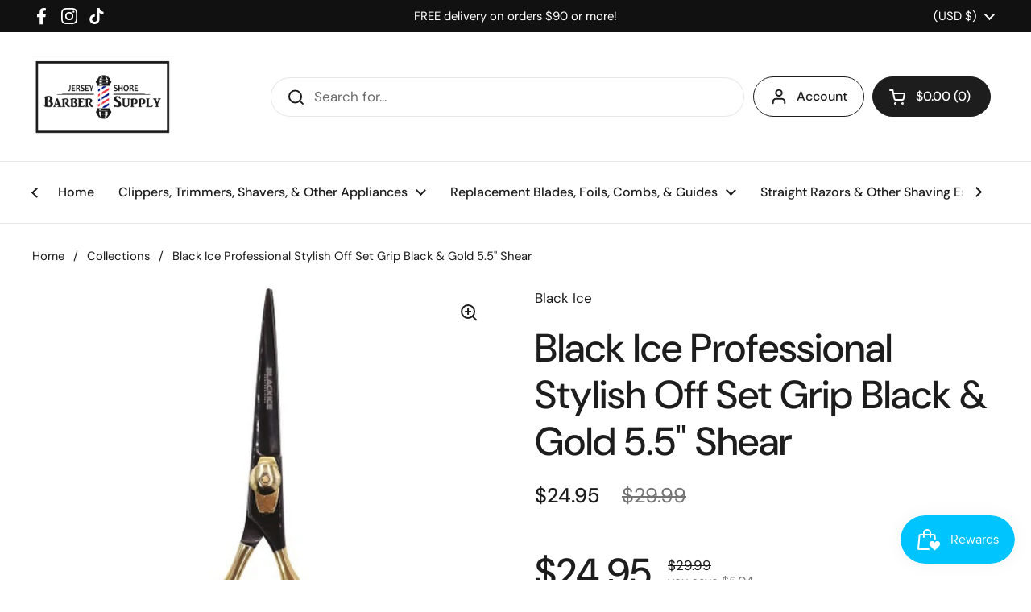

--- FILE ---
content_type: text/html; charset=utf-8
request_url: https://jerseyshorebarbersupply.com/products/black-ice-professional-stylish-off-set-grip-black-gold-5-5-shear
body_size: 29244
content:
<!doctype html><html class="no-js" lang="en" dir="ltr">
<head><!-- Google tag (gtag.js) -->
<script async src="https://www.googletagmanager.com/gtag/js?id=AW-435297673">
</script>
<script>
  window.dataLayer = window.dataLayer || [];
  function gtag(){dataLayer.push(arguments);}
  gtag('js', new Date());

  gtag('config', 'AW-435297673');
</script>

	<meta charset="utf-8">
  <meta http-equiv="X-UA-Compatible" content="IE=edge,chrome=1">
  <meta name="viewport" content="width=device-width, initial-scale=1.0, height=device-height, minimum-scale=1.0"><title>Black Ice Professional Stylish Off Set Grip Black &amp; Gold 5.5&quot; Shear &ndash; Jersey Shore Barber Supply
</title><meta name="description" content="Description: Ergonomic Offset Handle Removable Confort Grip Finger Inserts Adjustable Tension Screw">

<meta property="og:site_name" content="Jersey Shore Barber Supply">
<meta property="og:url" content="https://jerseyshorebarbersupply.com/products/black-ice-professional-stylish-off-set-grip-black-gold-5-5-shear">
<meta property="og:title" content="Black Ice Professional Stylish Off Set Grip Black &amp; Gold 5.5&quot; Shear">
<meta property="og:type" content="product">
<meta property="og:description" content="Description: Ergonomic Offset Handle Removable Confort Grip Finger Inserts Adjustable Tension Screw"><meta property="og:image" content="http://jerseyshorebarbersupply.com/cdn/shop/products/image_c7700883-5de8-421f-859b-4964fe2405d0.jpg?v=1653694049">
  <meta property="og:image:secure_url" content="https://jerseyshorebarbersupply.com/cdn/shop/products/image_c7700883-5de8-421f-859b-4964fe2405d0.jpg?v=1653694049">
  <meta property="og:image:width" content="500">
  <meta property="og:image:height" content="500"><meta property="og:price:amount" content="24.95">
  <meta property="og:price:currency" content="USD"><meta name="twitter:card" content="summary_large_image">
<meta name="twitter:title" content="Black Ice Professional Stylish Off Set Grip Black &amp; Gold 5.5&quot; Shear">
<meta name="twitter:description" content="Description: Ergonomic Offset Handle Removable Confort Grip Finger Inserts Adjustable Tension Screw"><script type="application/ld+json">
  [
    {
      "@context": "https://schema.org",
      "@type": "WebSite",
      "name": "Jersey Shore Barber Supply",
      "url": "https:\/\/jerseyshorebarbersupply.com"
    },
    {
      "@context": "https://schema.org",
      "@type": "Organization",
      "name": "Jersey Shore Barber Supply",
      "url": "https:\/\/jerseyshorebarbersupply.com"
    }
  ]
</script>

<script type="application/ld+json">
{
  "@context": "http://schema.org",
  "@type": "BreadcrumbList",
  "itemListElement": [
    {
      "@type": "ListItem",
      "position": 1,
      "name": "Home",
      "item": "https://jerseyshorebarbersupply.com"
    },{
        "@type": "ListItem",
        "position": 2,
        "name": "Black Ice Professional Stylish Off Set Grip Black \u0026 Gold 5.5\" Shear",
        "item": "https://jerseyshorebarbersupply.com/products/black-ice-professional-stylish-off-set-grip-black-gold-5-5-shear"
      }]
}
</script><script type="application/ld+json">
  {
    "@context": "http://schema.org",
    "@type": "Product",
    "name": "Black Ice Professional Stylish Off Set Grip Black \u0026 Gold 5.5\" Shear",
    "url": "https:\/\/jerseyshorebarbersupply.com\/products\/black-ice-professional-stylish-off-set-grip-black-gold-5-5-shear",
    "offers": [{
          "@type" : "Offer","sku": "BIC501-55","gtin12": 636227124733,"availability" : "http://schema.org/InStock",
          "price" : 24.95,
          "priceCurrency" : "USD",
          "url" : "https:\/\/jerseyshorebarbersupply.com\/products\/black-ice-professional-stylish-off-set-grip-black-gold-5-5-shear?variant=40278811902009"
        }
],
    "brand": {
      "@type": "Brand",
      "name": "Black Ice"
    },
    "description": "Description:\n\nErgonomic Offset Handle\nRemovable Confort Grip Finger Inserts\nAdjustable Tension Screw\n",
    "category": "Hair Shears","sku": "BIC501-55",
    "image": {
      "@type": "ImageObject",
      "url": "https:\/\/jerseyshorebarbersupply.com\/cdn\/shop\/products\/image_c7700883-5de8-421f-859b-4964fe2405d0.jpg?v=1653694049",
      "image": "https:\/\/jerseyshorebarbersupply.com\/cdn\/shop\/products\/image_c7700883-5de8-421f-859b-4964fe2405d0.jpg?v=1653694049",
      "name": "Black Ice Professional Stylish Off Set Grip Black \u0026 Gold 5.5\" Shear",
      "width": "500",
      "height": "500"
    }
  }
  </script><link rel="canonical" href="https://jerseyshorebarbersupply.com/products/black-ice-professional-stylish-off-set-grip-black-gold-5-5-shear">

  <link rel="preconnect" href="https://cdn.shopify.com"><link rel="preconnect" href="https://fonts.shopifycdn.com" crossorigin><link href="//jerseyshorebarbersupply.com/cdn/shop/t/3/assets/theme.css?v=177337658351032075551708365171" as="style" rel="preload"><link href="//jerseyshorebarbersupply.com/cdn/shop/t/3/assets/section-header.css?v=133762657217502932151708365170" as="style" rel="preload"><link href="//jerseyshorebarbersupply.com/cdn/shop/t/3/assets/section-main-product.css?v=83986284464836138391708365170" as="style" rel="preload"><link rel="preload" as="image" href="//jerseyshorebarbersupply.com/cdn/shop/products/image_c7700883-5de8-421f-859b-4964fe2405d0.jpg?v=1653694049&width=480" imagesrcset="//jerseyshorebarbersupply.com/cdn/shop/products/image_c7700883-5de8-421f-859b-4964fe2405d0.jpg?v=1653694049&width=240 240w,//jerseyshorebarbersupply.com/cdn/shop/products/image_c7700883-5de8-421f-859b-4964fe2405d0.jpg?v=1653694049&width=360 360w,//jerseyshorebarbersupply.com/cdn/shop/products/image_c7700883-5de8-421f-859b-4964fe2405d0.jpg?v=1653694049&width=420 420w,//jerseyshorebarbersupply.com/cdn/shop/products/image_c7700883-5de8-421f-859b-4964fe2405d0.jpg?v=1653694049&width=480 480w" imagesizes="(max-width: 767px) calc(100vw - 20px), (max-width: 1360px) 50vw, 620px"><link rel="preload" href="//jerseyshorebarbersupply.com/cdn/fonts/dm_sans/dmsans_n5.8a0f1984c77eb7186ceb87c4da2173ff65eb012e.woff2" as="font" type="font/woff2" crossorigin><link rel="preload" href="//jerseyshorebarbersupply.com/cdn/fonts/dm_sans/dmsans_n4.ec80bd4dd7e1a334c969c265873491ae56018d72.woff2" as="font" type="font/woff2" crossorigin><style type="text/css">
@font-face {
  font-family: "DM Sans";
  font-weight: 500;
  font-style: normal;
  font-display: swap;
  src: url("//jerseyshorebarbersupply.com/cdn/fonts/dm_sans/dmsans_n5.8a0f1984c77eb7186ceb87c4da2173ff65eb012e.woff2") format("woff2"),
       url("//jerseyshorebarbersupply.com/cdn/fonts/dm_sans/dmsans_n5.9ad2e755a89e15b3d6c53259daad5fc9609888e6.woff") format("woff");
}
@font-face {
  font-family: "DM Sans";
  font-weight: 400;
  font-style: normal;
  font-display: swap;
  src: url("//jerseyshorebarbersupply.com/cdn/fonts/dm_sans/dmsans_n4.ec80bd4dd7e1a334c969c265873491ae56018d72.woff2") format("woff2"),
       url("//jerseyshorebarbersupply.com/cdn/fonts/dm_sans/dmsans_n4.87bdd914d8a61247b911147ae68e754d695c58a6.woff") format("woff");
}
@font-face {
  font-family: "DM Sans";
  font-weight: 500;
  font-style: normal;
  font-display: swap;
  src: url("//jerseyshorebarbersupply.com/cdn/fonts/dm_sans/dmsans_n5.8a0f1984c77eb7186ceb87c4da2173ff65eb012e.woff2") format("woff2"),
       url("//jerseyshorebarbersupply.com/cdn/fonts/dm_sans/dmsans_n5.9ad2e755a89e15b3d6c53259daad5fc9609888e6.woff") format("woff");
}
@font-face {
  font-family: "DM Sans";
  font-weight: 400;
  font-style: italic;
  font-display: swap;
  src: url("//jerseyshorebarbersupply.com/cdn/fonts/dm_sans/dmsans_i4.b8fe05e69ee95d5a53155c346957d8cbf5081c1a.woff2") format("woff2"),
       url("//jerseyshorebarbersupply.com/cdn/fonts/dm_sans/dmsans_i4.403fe28ee2ea63e142575c0aa47684d65f8c23a0.woff") format("woff");
}




</style>
<style type="text/css">

  :root {

    /* Direction */
    --direction: ltr;

    /* Font variables */

    --font-stack-headings: "DM Sans", sans-serif;
    --font-weight-headings: 500;
    --font-style-headings: normal;

    --font-stack-body: "DM Sans", sans-serif;
    --font-weight-body: 400;--font-weight-body-bold: 500;--font-style-body: normal;--font-weight-buttons: var(--font-weight-body-bold);--font-weight-menu: var(--font-weight-body-bold);--base-headings-size: 70;
    --base-headings-line: 1.2;
    --base-body-size: 17;
    --base-body-line: 1.5;

    --base-menu-size: 16;

    /* Color variables */

    --color-background-header: #ffffff;
    --color-secondary-background-header: rgba(29, 29, 29, 0.08);
    --color-opacity-background-header: rgba(255, 255, 255, 0);
    --color-text-header: #1d1d1d;
    --color-foreground-header: #fff;
    --color-accent-header: #000000;
    --color-foreground-accent-header: #fff;
    --color-borders-header: rgba(29, 29, 29, 0.1);

    --color-background-main: #ffffff;
    --color-secondary-background-main: rgba(29, 29, 29, 0.08);
    --color-third-background-main: rgba(29, 29, 29, 0.04);
    --color-fourth-background-main: rgba(29, 29, 29, 0.02);
    --color-opacity-background-main: rgba(255, 255, 255, 0);
    --color-text-main: #1d1d1d;
    --color-foreground-main: #fff;
    --color-secondary-text-main: rgba(29, 29, 29, 0.62);
    --color-accent-main: #000000;
    --color-foreground-accent-main: #fff;
    --color-borders-main: rgba(29, 29, 29, 0.15);

    --color-background-cards: #ffffff;
    --color-gradient-cards: ;
    --color-text-cards: #1d1d1d;
    --color-foreground-cards: #fff;
    --color-secondary-text-cards: rgba(29, 29, 29, 0.6);
    --color-accent-cards: #000000;
    --color-foreground-accent-cards: #fff;
    --color-borders-cards: #e1e1e1;

    --color-background-footer: #ffffff;
    --color-text-footer: #000000;
    --color-accent-footer: #298556;
    --color-borders-footer: rgba(0, 0, 0, 0.15);

    --color-borders-forms-primary: rgba(29, 29, 29, 0.3);
    --color-borders-forms-secondary: rgba(29, 29, 29, 0.6);

    /* Borders */

    --border-width-cards: 1px;
    --border-radius-cards: 10px;
    --border-width-buttons: 1px;
    --border-radius-buttons: 30px;
    --border-width-forms: 1px;
    --border-radius-forms: 5px;

    /* Shadows */
    --shadow-x-cards: 0px;
    --shadow-y-cards: 0px;
    --shadow-blur-cards: 0px;
    --color-shadow-cards: rgba(0,0,0,0);
    --shadow-x-buttons: 0px;
    --shadow-y-buttons: 0px;
    --shadow-blur-buttons: 0px;
    --color-shadow-buttons: rgba(0,0,0,0);

    /* Layout */

    --grid-gap-original-base: 26px;
    --container-vertical-space-base: 100px;
    --image-fit-padding: 10%;

  }

  .facets__summary, #main select, .sidebar select, .modal-content select {
    background-image: url('data:image/svg+xml;utf8,<svg width="13" height="8" fill="none" xmlns="http://www.w3.org/2000/svg"><path d="M1.414.086 7.9 6.57 6.485 7.985 0 1.5 1.414.086Z" fill="%231d1d1d"/><path d="M12.985 1.515 6.5 8 5.085 6.586 11.571.101l1.414 1.414Z" fill="%231d1d1d"/></svg>');
  }

  .card .star-rating__stars {
    background-image: url('data:image/svg+xml;utf8,<svg width="20" height="13" viewBox="0 0 14 13" fill="none" xmlns="http://www.w3.org/2000/svg"><path d="m7 0 1.572 4.837h5.085l-4.114 2.99 1.572 4.836L7 9.673l-4.114 2.99 1.571-4.837-4.114-2.99h5.085L7 0Z" stroke="%231d1d1d" stroke-width="1"/></svg>');
  }
  .card .star-rating__stars-active {
    background-image: url('data:image/svg+xml;utf8,<svg width="20" height="13" viewBox="0 0 14 13" fill="none" xmlns="http://www.w3.org/2000/svg"><path d="m7 0 1.572 4.837h5.085l-4.114 2.99 1.572 4.836L7 9.673l-4.114 2.99 1.571-4.837-4.114-2.99h5.085L7 0Z" fill="%231d1d1d" stroke-width="0"/></svg>');
  }

  .star-rating__stars {
    background-image: url('data:image/svg+xml;utf8,<svg width="20" height="13" viewBox="0 0 14 13" fill="none" xmlns="http://www.w3.org/2000/svg"><path d="m7 0 1.572 4.837h5.085l-4.114 2.99 1.572 4.836L7 9.673l-4.114 2.99 1.571-4.837-4.114-2.99h5.085L7 0Z" stroke="%231d1d1d" stroke-width="1"/></svg>');
  }
  .star-rating__stars-active {
    background-image: url('data:image/svg+xml;utf8,<svg width="20" height="13" viewBox="0 0 14 13" fill="none" xmlns="http://www.w3.org/2000/svg"><path d="m7 0 1.572 4.837h5.085l-4.114 2.99 1.572 4.836L7 9.673l-4.114 2.99 1.571-4.837-4.114-2.99h5.085L7 0Z" fill="%231d1d1d" stroke-width="0"/></svg>');
  }

  .product-item {}</style>

<style id="root-height">
  :root {
    --window-height: 100vh;
  }
</style><link href="//jerseyshorebarbersupply.com/cdn/shop/t/3/assets/theme.css?v=177337658351032075551708365171" rel="stylesheet" type="text/css" media="all" />

	<script>window.performance && window.performance.mark && window.performance.mark('shopify.content_for_header.start');</script><meta name="google-site-verification" content="8gH9onufL7mkkKeT9nDUzqdWZuoDZEZlPZf34ztSR2k">
<meta name="facebook-domain-verification" content="wtxorg0lbpe5xqxyqrkpm9qp9zz77q">
<meta name="facebook-domain-verification" content="8pgh1p9w2ddqs8pr59y2nul8p0itpm">
<meta id="shopify-digital-wallet" name="shopify-digital-wallet" content="/26684817465/digital_wallets/dialog">
<meta name="shopify-checkout-api-token" content="59ebc8b4fe5209806a651fd8fafa4d1b">
<meta id="in-context-paypal-metadata" data-shop-id="26684817465" data-venmo-supported="false" data-environment="production" data-locale="en_US" data-paypal-v4="true" data-currency="USD">
<link rel="alternate" type="application/json+oembed" href="https://jerseyshorebarbersupply.com/products/black-ice-professional-stylish-off-set-grip-black-gold-5-5-shear.oembed">
<script async="async" src="/checkouts/internal/preloads.js?locale=en-US"></script>
<link rel="preconnect" href="https://shop.app" crossorigin="anonymous">
<script async="async" src="https://shop.app/checkouts/internal/preloads.js?locale=en-US&shop_id=26684817465" crossorigin="anonymous"></script>
<script id="apple-pay-shop-capabilities" type="application/json">{"shopId":26684817465,"countryCode":"US","currencyCode":"USD","merchantCapabilities":["supports3DS"],"merchantId":"gid:\/\/shopify\/Shop\/26684817465","merchantName":"Jersey Shore Barber Supply","requiredBillingContactFields":["postalAddress","email","phone"],"requiredShippingContactFields":["postalAddress","email","phone"],"shippingType":"shipping","supportedNetworks":["visa","masterCard","amex","discover","elo","jcb"],"total":{"type":"pending","label":"Jersey Shore Barber Supply","amount":"1.00"},"shopifyPaymentsEnabled":true,"supportsSubscriptions":true}</script>
<script id="shopify-features" type="application/json">{"accessToken":"59ebc8b4fe5209806a651fd8fafa4d1b","betas":["rich-media-storefront-analytics"],"domain":"jerseyshorebarbersupply.com","predictiveSearch":true,"shopId":26684817465,"locale":"en"}</script>
<script>var Shopify = Shopify || {};
Shopify.shop = "jersey-shore-barber-supply.myshopify.com";
Shopify.locale = "en";
Shopify.currency = {"active":"USD","rate":"1.0"};
Shopify.country = "US";
Shopify.theme = {"name":"Local","id":134245253177,"schema_name":"Local","schema_version":"2.3.2","theme_store_id":1651,"role":"main"};
Shopify.theme.handle = "null";
Shopify.theme.style = {"id":null,"handle":null};
Shopify.cdnHost = "jerseyshorebarbersupply.com/cdn";
Shopify.routes = Shopify.routes || {};
Shopify.routes.root = "/";</script>
<script type="module">!function(o){(o.Shopify=o.Shopify||{}).modules=!0}(window);</script>
<script>!function(o){function n(){var o=[];function n(){o.push(Array.prototype.slice.apply(arguments))}return n.q=o,n}var t=o.Shopify=o.Shopify||{};t.loadFeatures=n(),t.autoloadFeatures=n()}(window);</script>
<script>
  window.ShopifyPay = window.ShopifyPay || {};
  window.ShopifyPay.apiHost = "shop.app\/pay";
  window.ShopifyPay.redirectState = null;
</script>
<script id="shop-js-analytics" type="application/json">{"pageType":"product"}</script>
<script defer="defer" async type="module" src="//jerseyshorebarbersupply.com/cdn/shopifycloud/shop-js/modules/v2/client.init-shop-cart-sync_BN7fPSNr.en.esm.js"></script>
<script defer="defer" async type="module" src="//jerseyshorebarbersupply.com/cdn/shopifycloud/shop-js/modules/v2/chunk.common_Cbph3Kss.esm.js"></script>
<script defer="defer" async type="module" src="//jerseyshorebarbersupply.com/cdn/shopifycloud/shop-js/modules/v2/chunk.modal_DKumMAJ1.esm.js"></script>
<script type="module">
  await import("//jerseyshorebarbersupply.com/cdn/shopifycloud/shop-js/modules/v2/client.init-shop-cart-sync_BN7fPSNr.en.esm.js");
await import("//jerseyshorebarbersupply.com/cdn/shopifycloud/shop-js/modules/v2/chunk.common_Cbph3Kss.esm.js");
await import("//jerseyshorebarbersupply.com/cdn/shopifycloud/shop-js/modules/v2/chunk.modal_DKumMAJ1.esm.js");

  window.Shopify.SignInWithShop?.initShopCartSync?.({"fedCMEnabled":true,"windoidEnabled":true});

</script>
<script defer="defer" async type="module" src="//jerseyshorebarbersupply.com/cdn/shopifycloud/shop-js/modules/v2/client.payment-terms_BxzfvcZJ.en.esm.js"></script>
<script defer="defer" async type="module" src="//jerseyshorebarbersupply.com/cdn/shopifycloud/shop-js/modules/v2/chunk.common_Cbph3Kss.esm.js"></script>
<script defer="defer" async type="module" src="//jerseyshorebarbersupply.com/cdn/shopifycloud/shop-js/modules/v2/chunk.modal_DKumMAJ1.esm.js"></script>
<script type="module">
  await import("//jerseyshorebarbersupply.com/cdn/shopifycloud/shop-js/modules/v2/client.payment-terms_BxzfvcZJ.en.esm.js");
await import("//jerseyshorebarbersupply.com/cdn/shopifycloud/shop-js/modules/v2/chunk.common_Cbph3Kss.esm.js");
await import("//jerseyshorebarbersupply.com/cdn/shopifycloud/shop-js/modules/v2/chunk.modal_DKumMAJ1.esm.js");

  
</script>
<script>
  window.Shopify = window.Shopify || {};
  if (!window.Shopify.featureAssets) window.Shopify.featureAssets = {};
  window.Shopify.featureAssets['shop-js'] = {"shop-cart-sync":["modules/v2/client.shop-cart-sync_CJVUk8Jm.en.esm.js","modules/v2/chunk.common_Cbph3Kss.esm.js","modules/v2/chunk.modal_DKumMAJ1.esm.js"],"init-fed-cm":["modules/v2/client.init-fed-cm_7Fvt41F4.en.esm.js","modules/v2/chunk.common_Cbph3Kss.esm.js","modules/v2/chunk.modal_DKumMAJ1.esm.js"],"init-shop-email-lookup-coordinator":["modules/v2/client.init-shop-email-lookup-coordinator_Cc088_bR.en.esm.js","modules/v2/chunk.common_Cbph3Kss.esm.js","modules/v2/chunk.modal_DKumMAJ1.esm.js"],"init-windoid":["modules/v2/client.init-windoid_hPopwJRj.en.esm.js","modules/v2/chunk.common_Cbph3Kss.esm.js","modules/v2/chunk.modal_DKumMAJ1.esm.js"],"shop-button":["modules/v2/client.shop-button_B0jaPSNF.en.esm.js","modules/v2/chunk.common_Cbph3Kss.esm.js","modules/v2/chunk.modal_DKumMAJ1.esm.js"],"shop-cash-offers":["modules/v2/client.shop-cash-offers_DPIskqss.en.esm.js","modules/v2/chunk.common_Cbph3Kss.esm.js","modules/v2/chunk.modal_DKumMAJ1.esm.js"],"shop-toast-manager":["modules/v2/client.shop-toast-manager_CK7RT69O.en.esm.js","modules/v2/chunk.common_Cbph3Kss.esm.js","modules/v2/chunk.modal_DKumMAJ1.esm.js"],"init-shop-cart-sync":["modules/v2/client.init-shop-cart-sync_BN7fPSNr.en.esm.js","modules/v2/chunk.common_Cbph3Kss.esm.js","modules/v2/chunk.modal_DKumMAJ1.esm.js"],"init-customer-accounts-sign-up":["modules/v2/client.init-customer-accounts-sign-up_CfPf4CXf.en.esm.js","modules/v2/client.shop-login-button_DeIztwXF.en.esm.js","modules/v2/chunk.common_Cbph3Kss.esm.js","modules/v2/chunk.modal_DKumMAJ1.esm.js"],"pay-button":["modules/v2/client.pay-button_CgIwFSYN.en.esm.js","modules/v2/chunk.common_Cbph3Kss.esm.js","modules/v2/chunk.modal_DKumMAJ1.esm.js"],"init-customer-accounts":["modules/v2/client.init-customer-accounts_DQ3x16JI.en.esm.js","modules/v2/client.shop-login-button_DeIztwXF.en.esm.js","modules/v2/chunk.common_Cbph3Kss.esm.js","modules/v2/chunk.modal_DKumMAJ1.esm.js"],"avatar":["modules/v2/client.avatar_BTnouDA3.en.esm.js"],"init-shop-for-new-customer-accounts":["modules/v2/client.init-shop-for-new-customer-accounts_CsZy_esa.en.esm.js","modules/v2/client.shop-login-button_DeIztwXF.en.esm.js","modules/v2/chunk.common_Cbph3Kss.esm.js","modules/v2/chunk.modal_DKumMAJ1.esm.js"],"shop-follow-button":["modules/v2/client.shop-follow-button_BRMJjgGd.en.esm.js","modules/v2/chunk.common_Cbph3Kss.esm.js","modules/v2/chunk.modal_DKumMAJ1.esm.js"],"checkout-modal":["modules/v2/client.checkout-modal_B9Drz_yf.en.esm.js","modules/v2/chunk.common_Cbph3Kss.esm.js","modules/v2/chunk.modal_DKumMAJ1.esm.js"],"shop-login-button":["modules/v2/client.shop-login-button_DeIztwXF.en.esm.js","modules/v2/chunk.common_Cbph3Kss.esm.js","modules/v2/chunk.modal_DKumMAJ1.esm.js"],"lead-capture":["modules/v2/client.lead-capture_DXYzFM3R.en.esm.js","modules/v2/chunk.common_Cbph3Kss.esm.js","modules/v2/chunk.modal_DKumMAJ1.esm.js"],"shop-login":["modules/v2/client.shop-login_CA5pJqmO.en.esm.js","modules/v2/chunk.common_Cbph3Kss.esm.js","modules/v2/chunk.modal_DKumMAJ1.esm.js"],"payment-terms":["modules/v2/client.payment-terms_BxzfvcZJ.en.esm.js","modules/v2/chunk.common_Cbph3Kss.esm.js","modules/v2/chunk.modal_DKumMAJ1.esm.js"]};
</script>
<script>(function() {
  var isLoaded = false;
  function asyncLoad() {
    if (isLoaded) return;
    isLoaded = true;
    var urls = ["https:\/\/services.nofraud.com\/js\/device.js?shop=jersey-shore-barber-supply.myshopify.com","https:\/\/cdn-bundler.nice-team.net\/app\/js\/bundler.js?shop=jersey-shore-barber-supply.myshopify.com","https:\/\/cdn-app.sealsubscriptions.com\/shopify\/public\/js\/sealsubscriptions.js?shop=jersey-shore-barber-supply.myshopify.com"];
    for (var i = 0; i < urls.length; i++) {
      var s = document.createElement('script');
      s.type = 'text/javascript';
      s.async = true;
      s.src = urls[i];
      var x = document.getElementsByTagName('script')[0];
      x.parentNode.insertBefore(s, x);
    }
  };
  if(window.attachEvent) {
    window.attachEvent('onload', asyncLoad);
  } else {
    window.addEventListener('load', asyncLoad, false);
  }
})();</script>
<script id="__st">var __st={"a":26684817465,"offset":-18000,"reqid":"1b6ad8cc-7fb5-4b44-853e-bfc1dc30a81a-1770129725","pageurl":"jerseyshorebarbersupply.com\/products\/black-ice-professional-stylish-off-set-grip-black-gold-5-5-shear","u":"e4f1f956873a","p":"product","rtyp":"product","rid":6773901033529};</script>
<script>window.ShopifyPaypalV4VisibilityTracking = true;</script>
<script id="captcha-bootstrap">!function(){'use strict';const t='contact',e='account',n='new_comment',o=[[t,t],['blogs',n],['comments',n],[t,'customer']],c=[[e,'customer_login'],[e,'guest_login'],[e,'recover_customer_password'],[e,'create_customer']],r=t=>t.map((([t,e])=>`form[action*='/${t}']:not([data-nocaptcha='true']) input[name='form_type'][value='${e}']`)).join(','),a=t=>()=>t?[...document.querySelectorAll(t)].map((t=>t.form)):[];function s(){const t=[...o],e=r(t);return a(e)}const i='password',u='form_key',d=['recaptcha-v3-token','g-recaptcha-response','h-captcha-response',i],f=()=>{try{return window.sessionStorage}catch{return}},m='__shopify_v',_=t=>t.elements[u];function p(t,e,n=!1){try{const o=window.sessionStorage,c=JSON.parse(o.getItem(e)),{data:r}=function(t){const{data:e,action:n}=t;return t[m]||n?{data:e,action:n}:{data:t,action:n}}(c);for(const[e,n]of Object.entries(r))t.elements[e]&&(t.elements[e].value=n);n&&o.removeItem(e)}catch(o){console.error('form repopulation failed',{error:o})}}const l='form_type',E='cptcha';function T(t){t.dataset[E]=!0}const w=window,h=w.document,L='Shopify',v='ce_forms',y='captcha';let A=!1;((t,e)=>{const n=(g='f06e6c50-85a8-45c8-87d0-21a2b65856fe',I='https://cdn.shopify.com/shopifycloud/storefront-forms-hcaptcha/ce_storefront_forms_captcha_hcaptcha.v1.5.2.iife.js',D={infoText:'Protected by hCaptcha',privacyText:'Privacy',termsText:'Terms'},(t,e,n)=>{const o=w[L][v],c=o.bindForm;if(c)return c(t,g,e,D).then(n);var r;o.q.push([[t,g,e,D],n]),r=I,A||(h.body.append(Object.assign(h.createElement('script'),{id:'captcha-provider',async:!0,src:r})),A=!0)});var g,I,D;w[L]=w[L]||{},w[L][v]=w[L][v]||{},w[L][v].q=[],w[L][y]=w[L][y]||{},w[L][y].protect=function(t,e){n(t,void 0,e),T(t)},Object.freeze(w[L][y]),function(t,e,n,w,h,L){const[v,y,A,g]=function(t,e,n){const i=e?o:[],u=t?c:[],d=[...i,...u],f=r(d),m=r(i),_=r(d.filter((([t,e])=>n.includes(e))));return[a(f),a(m),a(_),s()]}(w,h,L),I=t=>{const e=t.target;return e instanceof HTMLFormElement?e:e&&e.form},D=t=>v().includes(t);t.addEventListener('submit',(t=>{const e=I(t);if(!e)return;const n=D(e)&&!e.dataset.hcaptchaBound&&!e.dataset.recaptchaBound,o=_(e),c=g().includes(e)&&(!o||!o.value);(n||c)&&t.preventDefault(),c&&!n&&(function(t){try{if(!f())return;!function(t){const e=f();if(!e)return;const n=_(t);if(!n)return;const o=n.value;o&&e.removeItem(o)}(t);const e=Array.from(Array(32),(()=>Math.random().toString(36)[2])).join('');!function(t,e){_(t)||t.append(Object.assign(document.createElement('input'),{type:'hidden',name:u})),t.elements[u].value=e}(t,e),function(t,e){const n=f();if(!n)return;const o=[...t.querySelectorAll(`input[type='${i}']`)].map((({name:t})=>t)),c=[...d,...o],r={};for(const[a,s]of new FormData(t).entries())c.includes(a)||(r[a]=s);n.setItem(e,JSON.stringify({[m]:1,action:t.action,data:r}))}(t,e)}catch(e){console.error('failed to persist form',e)}}(e),e.submit())}));const S=(t,e)=>{t&&!t.dataset[E]&&(n(t,e.some((e=>e===t))),T(t))};for(const o of['focusin','change'])t.addEventListener(o,(t=>{const e=I(t);D(e)&&S(e,y())}));const B=e.get('form_key'),M=e.get(l),P=B&&M;t.addEventListener('DOMContentLoaded',(()=>{const t=y();if(P)for(const e of t)e.elements[l].value===M&&p(e,B);[...new Set([...A(),...v().filter((t=>'true'===t.dataset.shopifyCaptcha))])].forEach((e=>S(e,t)))}))}(h,new URLSearchParams(w.location.search),n,t,e,['guest_login'])})(!0,!0)}();</script>
<script integrity="sha256-4kQ18oKyAcykRKYeNunJcIwy7WH5gtpwJnB7kiuLZ1E=" data-source-attribution="shopify.loadfeatures" defer="defer" src="//jerseyshorebarbersupply.com/cdn/shopifycloud/storefront/assets/storefront/load_feature-a0a9edcb.js" crossorigin="anonymous"></script>
<script crossorigin="anonymous" defer="defer" src="//jerseyshorebarbersupply.com/cdn/shopifycloud/storefront/assets/shopify_pay/storefront-65b4c6d7.js?v=20250812"></script>
<script data-source-attribution="shopify.dynamic_checkout.dynamic.init">var Shopify=Shopify||{};Shopify.PaymentButton=Shopify.PaymentButton||{isStorefrontPortableWallets:!0,init:function(){window.Shopify.PaymentButton.init=function(){};var t=document.createElement("script");t.src="https://jerseyshorebarbersupply.com/cdn/shopifycloud/portable-wallets/latest/portable-wallets.en.js",t.type="module",document.head.appendChild(t)}};
</script>
<script data-source-attribution="shopify.dynamic_checkout.buyer_consent">
  function portableWalletsHideBuyerConsent(e){var t=document.getElementById("shopify-buyer-consent"),n=document.getElementById("shopify-subscription-policy-button");t&&n&&(t.classList.add("hidden"),t.setAttribute("aria-hidden","true"),n.removeEventListener("click",e))}function portableWalletsShowBuyerConsent(e){var t=document.getElementById("shopify-buyer-consent"),n=document.getElementById("shopify-subscription-policy-button");t&&n&&(t.classList.remove("hidden"),t.removeAttribute("aria-hidden"),n.addEventListener("click",e))}window.Shopify?.PaymentButton&&(window.Shopify.PaymentButton.hideBuyerConsent=portableWalletsHideBuyerConsent,window.Shopify.PaymentButton.showBuyerConsent=portableWalletsShowBuyerConsent);
</script>
<script>
  function portableWalletsCleanup(e){e&&e.src&&console.error("Failed to load portable wallets script "+e.src);var t=document.querySelectorAll("shopify-accelerated-checkout .shopify-payment-button__skeleton, shopify-accelerated-checkout-cart .wallet-cart-button__skeleton"),e=document.getElementById("shopify-buyer-consent");for(let e=0;e<t.length;e++)t[e].remove();e&&e.remove()}function portableWalletsNotLoadedAsModule(e){e instanceof ErrorEvent&&"string"==typeof e.message&&e.message.includes("import.meta")&&"string"==typeof e.filename&&e.filename.includes("portable-wallets")&&(window.removeEventListener("error",portableWalletsNotLoadedAsModule),window.Shopify.PaymentButton.failedToLoad=e,"loading"===document.readyState?document.addEventListener("DOMContentLoaded",window.Shopify.PaymentButton.init):window.Shopify.PaymentButton.init())}window.addEventListener("error",portableWalletsNotLoadedAsModule);
</script>

<script type="module" src="https://jerseyshorebarbersupply.com/cdn/shopifycloud/portable-wallets/latest/portable-wallets.en.js" onError="portableWalletsCleanup(this)" crossorigin="anonymous"></script>
<script nomodule>
  document.addEventListener("DOMContentLoaded", portableWalletsCleanup);
</script>

<link id="shopify-accelerated-checkout-styles" rel="stylesheet" media="screen" href="https://jerseyshorebarbersupply.com/cdn/shopifycloud/portable-wallets/latest/accelerated-checkout-backwards-compat.css" crossorigin="anonymous">
<style id="shopify-accelerated-checkout-cart">
        #shopify-buyer-consent {
  margin-top: 1em;
  display: inline-block;
  width: 100%;
}

#shopify-buyer-consent.hidden {
  display: none;
}

#shopify-subscription-policy-button {
  background: none;
  border: none;
  padding: 0;
  text-decoration: underline;
  font-size: inherit;
  cursor: pointer;
}

#shopify-subscription-policy-button::before {
  box-shadow: none;
}

      </style>

<script>window.performance && window.performance.mark && window.performance.mark('shopify.content_for_header.end');</script>

  <script>
    const rbi = [];
    const ribSetSize = (img) => {
      if ( img.offsetWidth / img.dataset.ratio < img.offsetHeight ) {
        img.setAttribute('sizes', `${Math.ceil(img.offsetHeight * img.dataset.ratio)}px`);
      } else {
        img.setAttribute('sizes', `${Math.ceil(img.offsetWidth)}px`);
      }
    }
    const debounce = (fn, wait) => {
      let t;
      return (...args) => {
        clearTimeout(t);
        t = setTimeout(() => fn.apply(this, args), wait);
      };
    }
    window.KEYCODES = {
      TAB: 9,
      ESC: 27,
      DOWN: 40,
      RIGHT: 39,
      UP: 38,
      LEFT: 37,
      RETURN: 13
    };
    window.addEventListener('resize', debounce(()=>{
      for ( let img of rbi ) {
        ribSetSize(img);
      }
    }, 250));
  </script><noscript>
    <link rel="stylesheet" href="//jerseyshorebarbersupply.com/cdn/shop/t/3/assets/theme-noscript.css?v=143499523122431679711708365171">
  </noscript>

<!-- BEGIN app block: shopify://apps/gsc-countdown-timer/blocks/countdown-bar/58dc5b1b-43d2-4209-b1f3-52aff31643ed --><style>
  .gta-block__error {
    display: flex;
    flex-flow: column nowrap;
    gap: 12px;
    padding: 32px;
    border-radius: 12px;
    margin: 12px 0;
    background-color: #fff1e3;
    color: #412d00;
  }

  .gta-block__error-title {
    font-size: 18px;
    font-weight: 600;
    line-height: 28px;
  }

  .gta-block__error-body {
    font-size: 14px;
    line-height: 24px;
  }
</style>

<script>
  (function () {
    try {
      window.GSC_COUNTDOWN_META = {
        product_collections: [{"id":159511085113,"handle":"shears","updated_at":"2026-02-01T07:04:18-05:00","published_at":"2020-05-13T14:35:28-04:00","sort_order":"best-selling","template_suffix":null,"published_scope":"global","title":"Hair Cutting Shears, Hair Cutting Razors, \u0026 Accessories","body_html":"","image":{"created_at":"2020-05-29T19:38:33-04:00","alt":null,"width":1242,"height":658,"src":"\/\/jerseyshorebarbersupply.com\/cdn\/shop\/collections\/image_95c10676-e586-4858-a1f9-05da7a49219f.jpg?v=1590795514"}}],
        product_tags: ["Hair Cutting Shears"],
      };

      const widgets = [{"bar":{"sticky":true,"justify":"center","position":"top","closeButton":{"color":"#000000","enabled":true}},"key":"GSC-BAR-htioVFeMXFNx","type":"bar","timer":{"date":"2024-10-31T00:00:00.000Z","mode":"evergreen","hours":72,"onEnd":"restart","minutes":0,"seconds":0,"recurring":{"endHours":0,"endMinutes":0,"repeatDays":[],"startHours":0,"startMinutes":0},"scheduling":{"end":null,"start":null}},"content":{"align":"center","items":[{"id":"text-YMGocEDdYElP","type":"text","align":"left","color":"#ffffff","value":"Time is ticking","enabled":true,"padding":{"mobile":{"left":"0px","right":"0px"},"desktop":{}},"fontFamily":"font1","fontWeight":"700","textTransform":"uppercase","mobileFontSize":"14px","desktopFontSize":"42px","mobileLineHeight":"1.3","desktopLineHeight":"1.2","mobileLetterSpacing":"0","desktopLetterSpacing":"0"},{"id":"text-MiGzpHiYBlLm","type":"text","align":"left","color":"#ffffff","value":"Sale ends in:","enabled":true,"padding":{"mobile":{},"desktop":{}},"fontFamily":"font2","fontWeight":"400","textTransform":"unset","mobileFontSize":"12px","desktopFontSize":"15px","mobileLineHeight":"1.3","desktopLineHeight":"1.3","mobileLetterSpacing":"0","desktopLetterSpacing":"0"},{"id":"timer-vlcWrpOWkzvo","type":"timer","border":{"size":"2px","color":"#ebe6dd","enabled":false},"digits":{"color":"#ab47bc","fontSize":"77px","fontFamily":"font1","fontWeight":"600"},"labels":{"days":"Days","color":"#ebe6dd","hours":"Hours","enabled":true,"minutes":"Minutes","seconds":"Seconds","fontSize":"16px","fontFamily":"font2","fontWeight":"500","textTransform":"uppercase"},"layout":"separate","margin":{"mobile":{"top":"0px"},"desktop":{"left":"0px","right":"0px"}},"radius":{"value":"18px","enabled":true},"shadow":{"type":"","color":"black","enabled":true},"enabled":true,"padding":{"mobile":{"left":"8px","right":"8px"},"desktop":{"top":"0px","left":"8px","right":"8px"}},"separator":{"type":"colon","color":"#ebe6dd","enabled":true},"background":{"blur":"2px","color":"#ebe6dd","enabled":false},"unitFormat":"d:h:m:s","mobileWidth":"160px","desktopWidth":"289px"},{"id":"button-EGGPJPIeArUu","href":"https:\/\/shopify.com","type":"button","label":"Shop now","width":"content","border":{"size":"1px","color":"#ebe6dd","enabled":true},"margin":{"mobile":{"top":"0px","left":"0px","right":"0px","bottom":"0px"},"desktop":{"top":"0px","left":"0px","right":"0px","bottom":"0px"}},"radius":{"value":"10px","enabled":true},"target":"_self","enabled":false,"padding":{"mobile":{"top":"8px","left":"12px","right":"12px","bottom":"8px"},"desktop":{"top":"16px","left":"32px","right":"32px","bottom":"16px"}},"textColor":"#ebe6dd","background":{"blur":"0px","color":"#ebe6dd","enabled":false},"fontFamily":"font2","fontWeight":"600","textTransform":"uppercase","mobileFontSize":"12px","desktopFontSize":"16px","mobileLetterSpacing":"0.7px","desktopLetterSpacing":"0.7px"},{"id":"coupon-tRrTgGIJpxWJ","code":"","icon":{"type":"discount-star","enabled":true},"type":"coupon","label":"","action":"copy","border":{"size":"1px","color":"#cc996d","enabled":true},"margin":{"mobile":{"top":"0px","left":"0px","right":"0px","bottom":"0px"},"desktop":{"top":"0px","left":"0px","right":"0px","bottom":"0px"}},"radius":{"value":"12px","enabled":true},"enabled":true,"padding":{"mobile":{"top":"4px","left":"12px","right":"12px","bottom":"4px"},"desktop":{"top":"16px","left":"20px","right":"20px","bottom":"16px"}},"textColor":"#ebe6dd","background":{"blur":"0px","color":"#e0e0e0","enabled":false},"fontFamily":"font1","fontWeight":"400","textTransform":"uppercase","mobileFontSize":"12px","desktopFontSize":"16px"}],"border":{"size":"1px","color":"#d5ec31","enabled":false},"layout":"column","radius":{"value":"8px","enabled":false},"padding":{"mobile":{"top":"4px","left":"0px","right":"0px","bottom":"4px"},"desktop":{"top":"4px","left":"20px","right":"16px","bottom":"4px"}},"mobileGap":"6px","background":{"src":null,"blur":"8px","source":"color","bgColor":"#202020","enabled":true,"overlayColor":"rgba(0,0,0,0)"},"desktopGap":"24px","mobileWidth":"100%","desktopWidth":"400px"},"enabled":false,"general":{"font1":"Cabin Sketch, sans-serif","font2":"Love Ya Like A Sister, cursive","font3":"Roboto Mono, monospace","preset":"bar12","breakpoint":"768px"},"section":null,"userCss":"","targeting":{"geo":null,"pages":{"cart":true,"home":true,"other":true,"password":true,"products":{"mode":"all","tags":[],"enabled":true,"specificProducts":[],"productsInCollections":[]},"collections":{"mode":"all","items":[],"enabled":true}}}}];

      if (Array.isArray(window.GSC_COUNTDOWN_WIDGETS)) {
        window.GSC_COUNTDOWN_WIDGETS.push(...widgets);
      } else {
        window.GSC_COUNTDOWN_WIDGETS = widgets || [];
      }
    } catch (e) {
      console.log(e);
    }
  })();
</script>


<!-- END app block --><!-- BEGIN app block: shopify://apps/nofraud-fraud-protection/blocks/nf_device/5c2706cf-d458-49c5-a6fa-4fb6b79ce2b4 --><script async src="https://services.nofraud.com/js/device.js?shop=jersey-shore-barber-supply.myshopify.com" type="application/javascript"></script>


<!-- END app block --><script src="https://cdn.shopify.com/extensions/019a0283-dad8-7bc7-bb66-b523cba67540/countdown-app-root-55/assets/gsc-countdown-widget.js" type="text/javascript" defer="defer"></script>
<script src="https://cdn.shopify.com/extensions/019b8d54-2388-79d8-becc-d32a3afe2c7a/omnisend-50/assets/omnisend-in-shop.js" type="text/javascript" defer="defer"></script>
<script src="https://cdn.shopify.com/extensions/019c0eee-edaa-7efe-8d4d-9c5a39d5d323/smile-io-283/assets/smile-loader.js" type="text/javascript" defer="defer"></script>
<link href="https://monorail-edge.shopifysvc.com" rel="dns-prefetch">
<script>(function(){if ("sendBeacon" in navigator && "performance" in window) {try {var session_token_from_headers = performance.getEntriesByType('navigation')[0].serverTiming.find(x => x.name == '_s').description;} catch {var session_token_from_headers = undefined;}var session_cookie_matches = document.cookie.match(/_shopify_s=([^;]*)/);var session_token_from_cookie = session_cookie_matches && session_cookie_matches.length === 2 ? session_cookie_matches[1] : "";var session_token = session_token_from_headers || session_token_from_cookie || "";function handle_abandonment_event(e) {var entries = performance.getEntries().filter(function(entry) {return /monorail-edge.shopifysvc.com/.test(entry.name);});if (!window.abandonment_tracked && entries.length === 0) {window.abandonment_tracked = true;var currentMs = Date.now();var navigation_start = performance.timing.navigationStart;var payload = {shop_id: 26684817465,url: window.location.href,navigation_start,duration: currentMs - navigation_start,session_token,page_type: "product"};window.navigator.sendBeacon("https://monorail-edge.shopifysvc.com/v1/produce", JSON.stringify({schema_id: "online_store_buyer_site_abandonment/1.1",payload: payload,metadata: {event_created_at_ms: currentMs,event_sent_at_ms: currentMs}}));}}window.addEventListener('pagehide', handle_abandonment_event);}}());</script>
<script id="web-pixels-manager-setup">(function e(e,d,r,n,o){if(void 0===o&&(o={}),!Boolean(null===(a=null===(i=window.Shopify)||void 0===i?void 0:i.analytics)||void 0===a?void 0:a.replayQueue)){var i,a;window.Shopify=window.Shopify||{};var t=window.Shopify;t.analytics=t.analytics||{};var s=t.analytics;s.replayQueue=[],s.publish=function(e,d,r){return s.replayQueue.push([e,d,r]),!0};try{self.performance.mark("wpm:start")}catch(e){}var l=function(){var e={modern:/Edge?\/(1{2}[4-9]|1[2-9]\d|[2-9]\d{2}|\d{4,})\.\d+(\.\d+|)|Firefox\/(1{2}[4-9]|1[2-9]\d|[2-9]\d{2}|\d{4,})\.\d+(\.\d+|)|Chrom(ium|e)\/(9{2}|\d{3,})\.\d+(\.\d+|)|(Maci|X1{2}).+ Version\/(15\.\d+|(1[6-9]|[2-9]\d|\d{3,})\.\d+)([,.]\d+|)( \(\w+\)|)( Mobile\/\w+|) Safari\/|Chrome.+OPR\/(9{2}|\d{3,})\.\d+\.\d+|(CPU[ +]OS|iPhone[ +]OS|CPU[ +]iPhone|CPU IPhone OS|CPU iPad OS)[ +]+(15[._]\d+|(1[6-9]|[2-9]\d|\d{3,})[._]\d+)([._]\d+|)|Android:?[ /-](13[3-9]|1[4-9]\d|[2-9]\d{2}|\d{4,})(\.\d+|)(\.\d+|)|Android.+Firefox\/(13[5-9]|1[4-9]\d|[2-9]\d{2}|\d{4,})\.\d+(\.\d+|)|Android.+Chrom(ium|e)\/(13[3-9]|1[4-9]\d|[2-9]\d{2}|\d{4,})\.\d+(\.\d+|)|SamsungBrowser\/([2-9]\d|\d{3,})\.\d+/,legacy:/Edge?\/(1[6-9]|[2-9]\d|\d{3,})\.\d+(\.\d+|)|Firefox\/(5[4-9]|[6-9]\d|\d{3,})\.\d+(\.\d+|)|Chrom(ium|e)\/(5[1-9]|[6-9]\d|\d{3,})\.\d+(\.\d+|)([\d.]+$|.*Safari\/(?![\d.]+ Edge\/[\d.]+$))|(Maci|X1{2}).+ Version\/(10\.\d+|(1[1-9]|[2-9]\d|\d{3,})\.\d+)([,.]\d+|)( \(\w+\)|)( Mobile\/\w+|) Safari\/|Chrome.+OPR\/(3[89]|[4-9]\d|\d{3,})\.\d+\.\d+|(CPU[ +]OS|iPhone[ +]OS|CPU[ +]iPhone|CPU IPhone OS|CPU iPad OS)[ +]+(10[._]\d+|(1[1-9]|[2-9]\d|\d{3,})[._]\d+)([._]\d+|)|Android:?[ /-](13[3-9]|1[4-9]\d|[2-9]\d{2}|\d{4,})(\.\d+|)(\.\d+|)|Mobile Safari.+OPR\/([89]\d|\d{3,})\.\d+\.\d+|Android.+Firefox\/(13[5-9]|1[4-9]\d|[2-9]\d{2}|\d{4,})\.\d+(\.\d+|)|Android.+Chrom(ium|e)\/(13[3-9]|1[4-9]\d|[2-9]\d{2}|\d{4,})\.\d+(\.\d+|)|Android.+(UC? ?Browser|UCWEB|U3)[ /]?(15\.([5-9]|\d{2,})|(1[6-9]|[2-9]\d|\d{3,})\.\d+)\.\d+|SamsungBrowser\/(5\.\d+|([6-9]|\d{2,})\.\d+)|Android.+MQ{2}Browser\/(14(\.(9|\d{2,})|)|(1[5-9]|[2-9]\d|\d{3,})(\.\d+|))(\.\d+|)|K[Aa][Ii]OS\/(3\.\d+|([4-9]|\d{2,})\.\d+)(\.\d+|)/},d=e.modern,r=e.legacy,n=navigator.userAgent;return n.match(d)?"modern":n.match(r)?"legacy":"unknown"}(),u="modern"===l?"modern":"legacy",c=(null!=n?n:{modern:"",legacy:""})[u],f=function(e){return[e.baseUrl,"/wpm","/b",e.hashVersion,"modern"===e.buildTarget?"m":"l",".js"].join("")}({baseUrl:d,hashVersion:r,buildTarget:u}),m=function(e){var d=e.version,r=e.bundleTarget,n=e.surface,o=e.pageUrl,i=e.monorailEndpoint;return{emit:function(e){var a=e.status,t=e.errorMsg,s=(new Date).getTime(),l=JSON.stringify({metadata:{event_sent_at_ms:s},events:[{schema_id:"web_pixels_manager_load/3.1",payload:{version:d,bundle_target:r,page_url:o,status:a,surface:n,error_msg:t},metadata:{event_created_at_ms:s}}]});if(!i)return console&&console.warn&&console.warn("[Web Pixels Manager] No Monorail endpoint provided, skipping logging."),!1;try{return self.navigator.sendBeacon.bind(self.navigator)(i,l)}catch(e){}var u=new XMLHttpRequest;try{return u.open("POST",i,!0),u.setRequestHeader("Content-Type","text/plain"),u.send(l),!0}catch(e){return console&&console.warn&&console.warn("[Web Pixels Manager] Got an unhandled error while logging to Monorail."),!1}}}}({version:r,bundleTarget:l,surface:e.surface,pageUrl:self.location.href,monorailEndpoint:e.monorailEndpoint});try{o.browserTarget=l,function(e){var d=e.src,r=e.async,n=void 0===r||r,o=e.onload,i=e.onerror,a=e.sri,t=e.scriptDataAttributes,s=void 0===t?{}:t,l=document.createElement("script"),u=document.querySelector("head"),c=document.querySelector("body");if(l.async=n,l.src=d,a&&(l.integrity=a,l.crossOrigin="anonymous"),s)for(var f in s)if(Object.prototype.hasOwnProperty.call(s,f))try{l.dataset[f]=s[f]}catch(e){}if(o&&l.addEventListener("load",o),i&&l.addEventListener("error",i),u)u.appendChild(l);else{if(!c)throw new Error("Did not find a head or body element to append the script");c.appendChild(l)}}({src:f,async:!0,onload:function(){if(!function(){var e,d;return Boolean(null===(d=null===(e=window.Shopify)||void 0===e?void 0:e.analytics)||void 0===d?void 0:d.initialized)}()){var d=window.webPixelsManager.init(e)||void 0;if(d){var r=window.Shopify.analytics;r.replayQueue.forEach((function(e){var r=e[0],n=e[1],o=e[2];d.publishCustomEvent(r,n,o)})),r.replayQueue=[],r.publish=d.publishCustomEvent,r.visitor=d.visitor,r.initialized=!0}}},onerror:function(){return m.emit({status:"failed",errorMsg:"".concat(f," has failed to load")})},sri:function(e){var d=/^sha384-[A-Za-z0-9+/=]+$/;return"string"==typeof e&&d.test(e)}(c)?c:"",scriptDataAttributes:o}),m.emit({status:"loading"})}catch(e){m.emit({status:"failed",errorMsg:(null==e?void 0:e.message)||"Unknown error"})}}})({shopId: 26684817465,storefrontBaseUrl: "https://jerseyshorebarbersupply.com",extensionsBaseUrl: "https://extensions.shopifycdn.com/cdn/shopifycloud/web-pixels-manager",monorailEndpoint: "https://monorail-edge.shopifysvc.com/unstable/produce_batch",surface: "storefront-renderer",enabledBetaFlags: ["2dca8a86"],webPixelsConfigList: [{"id":"638910521","configuration":"{\"accountID\":\"omega-tiktok-web-pixel\"}","eventPayloadVersion":"v1","runtimeContext":"STRICT","scriptVersion":"ecac3875bc524b3706e3ebb47b0a4b0f","type":"APP","apiClientId":4949673,"privacyPurposes":[],"dataSharingAdjustments":{"protectedCustomerApprovalScopes":["read_customer_email","read_customer_name","read_customer_personal_data","read_customer_phone"]}},{"id":"570130489","configuration":"{\"pixelCode\":\"CST09G3C77UDJHVL0LE0\"}","eventPayloadVersion":"v1","runtimeContext":"STRICT","scriptVersion":"22e92c2ad45662f435e4801458fb78cc","type":"APP","apiClientId":4383523,"privacyPurposes":["ANALYTICS","MARKETING","SALE_OF_DATA"],"dataSharingAdjustments":{"protectedCustomerApprovalScopes":["read_customer_address","read_customer_email","read_customer_name","read_customer_personal_data","read_customer_phone"]}},{"id":"499089465","configuration":"{\"config\":\"{\\\"pixel_id\\\":\\\"GT-KF8H9NR\\\",\\\"target_country\\\":\\\"US\\\",\\\"gtag_events\\\":[{\\\"type\\\":\\\"purchase\\\",\\\"action_label\\\":\\\"MC-4B4MD97T3Y\\\"},{\\\"type\\\":\\\"page_view\\\",\\\"action_label\\\":\\\"MC-4B4MD97T3Y\\\"},{\\\"type\\\":\\\"view_item\\\",\\\"action_label\\\":\\\"MC-4B4MD97T3Y\\\"}],\\\"enable_monitoring_mode\\\":false}\"}","eventPayloadVersion":"v1","runtimeContext":"OPEN","scriptVersion":"b2a88bafab3e21179ed38636efcd8a93","type":"APP","apiClientId":1780363,"privacyPurposes":[],"dataSharingAdjustments":{"protectedCustomerApprovalScopes":["read_customer_address","read_customer_email","read_customer_name","read_customer_personal_data","read_customer_phone"]}},{"id":"194543673","configuration":"{\"pixel_id\":\"341339016969397\",\"pixel_type\":\"facebook_pixel\",\"metaapp_system_user_token\":\"-\"}","eventPayloadVersion":"v1","runtimeContext":"OPEN","scriptVersion":"ca16bc87fe92b6042fbaa3acc2fbdaa6","type":"APP","apiClientId":2329312,"privacyPurposes":["ANALYTICS","MARKETING","SALE_OF_DATA"],"dataSharingAdjustments":{"protectedCustomerApprovalScopes":["read_customer_address","read_customer_email","read_customer_name","read_customer_personal_data","read_customer_phone"]}},{"id":"shopify-app-pixel","configuration":"{}","eventPayloadVersion":"v1","runtimeContext":"STRICT","scriptVersion":"0450","apiClientId":"shopify-pixel","type":"APP","privacyPurposes":["ANALYTICS","MARKETING"]},{"id":"shopify-custom-pixel","eventPayloadVersion":"v1","runtimeContext":"LAX","scriptVersion":"0450","apiClientId":"shopify-pixel","type":"CUSTOM","privacyPurposes":["ANALYTICS","MARKETING"]}],isMerchantRequest: false,initData: {"shop":{"name":"Jersey Shore Barber Supply","paymentSettings":{"currencyCode":"USD"},"myshopifyDomain":"jersey-shore-barber-supply.myshopify.com","countryCode":"US","storefrontUrl":"https:\/\/jerseyshorebarbersupply.com"},"customer":null,"cart":null,"checkout":null,"productVariants":[{"price":{"amount":24.95,"currencyCode":"USD"},"product":{"title":"Black Ice Professional Stylish Off Set Grip Black \u0026 Gold 5.5\" Shear","vendor":"Black Ice","id":"6773901033529","untranslatedTitle":"Black Ice Professional Stylish Off Set Grip Black \u0026 Gold 5.5\" Shear","url":"\/products\/black-ice-professional-stylish-off-set-grip-black-gold-5-5-shear","type":"Hair Shears"},"id":"40278811902009","image":{"src":"\/\/jerseyshorebarbersupply.com\/cdn\/shop\/products\/image_c7700883-5de8-421f-859b-4964fe2405d0.jpg?v=1653694049"},"sku":"BIC501-55","title":"Default Title","untranslatedTitle":"Default Title"}],"purchasingCompany":null},},"https://jerseyshorebarbersupply.com/cdn","3918e4e0wbf3ac3cepc5707306mb02b36c6",{"modern":"","legacy":""},{"shopId":"26684817465","storefrontBaseUrl":"https:\/\/jerseyshorebarbersupply.com","extensionBaseUrl":"https:\/\/extensions.shopifycdn.com\/cdn\/shopifycloud\/web-pixels-manager","surface":"storefront-renderer","enabledBetaFlags":"[\"2dca8a86\"]","isMerchantRequest":"false","hashVersion":"3918e4e0wbf3ac3cepc5707306mb02b36c6","publish":"custom","events":"[[\"page_viewed\",{}],[\"product_viewed\",{\"productVariant\":{\"price\":{\"amount\":24.95,\"currencyCode\":\"USD\"},\"product\":{\"title\":\"Black Ice Professional Stylish Off Set Grip Black \u0026 Gold 5.5\\\" Shear\",\"vendor\":\"Black Ice\",\"id\":\"6773901033529\",\"untranslatedTitle\":\"Black Ice Professional Stylish Off Set Grip Black \u0026 Gold 5.5\\\" Shear\",\"url\":\"\/products\/black-ice-professional-stylish-off-set-grip-black-gold-5-5-shear\",\"type\":\"Hair Shears\"},\"id\":\"40278811902009\",\"image\":{\"src\":\"\/\/jerseyshorebarbersupply.com\/cdn\/shop\/products\/image_c7700883-5de8-421f-859b-4964fe2405d0.jpg?v=1653694049\"},\"sku\":\"BIC501-55\",\"title\":\"Default Title\",\"untranslatedTitle\":\"Default Title\"}}]]"});</script><script>
  window.ShopifyAnalytics = window.ShopifyAnalytics || {};
  window.ShopifyAnalytics.meta = window.ShopifyAnalytics.meta || {};
  window.ShopifyAnalytics.meta.currency = 'USD';
  var meta = {"product":{"id":6773901033529,"gid":"gid:\/\/shopify\/Product\/6773901033529","vendor":"Black Ice","type":"Hair Shears","handle":"black-ice-professional-stylish-off-set-grip-black-gold-5-5-shear","variants":[{"id":40278811902009,"price":2495,"name":"Black Ice Professional Stylish Off Set Grip Black \u0026 Gold 5.5\" Shear","public_title":null,"sku":"BIC501-55"}],"remote":false},"page":{"pageType":"product","resourceType":"product","resourceId":6773901033529,"requestId":"1b6ad8cc-7fb5-4b44-853e-bfc1dc30a81a-1770129725"}};
  for (var attr in meta) {
    window.ShopifyAnalytics.meta[attr] = meta[attr];
  }
</script>
<script class="analytics">
  (function () {
    var customDocumentWrite = function(content) {
      var jquery = null;

      if (window.jQuery) {
        jquery = window.jQuery;
      } else if (window.Checkout && window.Checkout.$) {
        jquery = window.Checkout.$;
      }

      if (jquery) {
        jquery('body').append(content);
      }
    };

    var hasLoggedConversion = function(token) {
      if (token) {
        return document.cookie.indexOf('loggedConversion=' + token) !== -1;
      }
      return false;
    }

    var setCookieIfConversion = function(token) {
      if (token) {
        var twoMonthsFromNow = new Date(Date.now());
        twoMonthsFromNow.setMonth(twoMonthsFromNow.getMonth() + 2);

        document.cookie = 'loggedConversion=' + token + '; expires=' + twoMonthsFromNow;
      }
    }

    var trekkie = window.ShopifyAnalytics.lib = window.trekkie = window.trekkie || [];
    if (trekkie.integrations) {
      return;
    }
    trekkie.methods = [
      'identify',
      'page',
      'ready',
      'track',
      'trackForm',
      'trackLink'
    ];
    trekkie.factory = function(method) {
      return function() {
        var args = Array.prototype.slice.call(arguments);
        args.unshift(method);
        trekkie.push(args);
        return trekkie;
      };
    };
    for (var i = 0; i < trekkie.methods.length; i++) {
      var key = trekkie.methods[i];
      trekkie[key] = trekkie.factory(key);
    }
    trekkie.load = function(config) {
      trekkie.config = config || {};
      trekkie.config.initialDocumentCookie = document.cookie;
      var first = document.getElementsByTagName('script')[0];
      var script = document.createElement('script');
      script.type = 'text/javascript';
      script.onerror = function(e) {
        var scriptFallback = document.createElement('script');
        scriptFallback.type = 'text/javascript';
        scriptFallback.onerror = function(error) {
                var Monorail = {
      produce: function produce(monorailDomain, schemaId, payload) {
        var currentMs = new Date().getTime();
        var event = {
          schema_id: schemaId,
          payload: payload,
          metadata: {
            event_created_at_ms: currentMs,
            event_sent_at_ms: currentMs
          }
        };
        return Monorail.sendRequest("https://" + monorailDomain + "/v1/produce", JSON.stringify(event));
      },
      sendRequest: function sendRequest(endpointUrl, payload) {
        // Try the sendBeacon API
        if (window && window.navigator && typeof window.navigator.sendBeacon === 'function' && typeof window.Blob === 'function' && !Monorail.isIos12()) {
          var blobData = new window.Blob([payload], {
            type: 'text/plain'
          });

          if (window.navigator.sendBeacon(endpointUrl, blobData)) {
            return true;
          } // sendBeacon was not successful

        } // XHR beacon

        var xhr = new XMLHttpRequest();

        try {
          xhr.open('POST', endpointUrl);
          xhr.setRequestHeader('Content-Type', 'text/plain');
          xhr.send(payload);
        } catch (e) {
          console.log(e);
        }

        return false;
      },
      isIos12: function isIos12() {
        return window.navigator.userAgent.lastIndexOf('iPhone; CPU iPhone OS 12_') !== -1 || window.navigator.userAgent.lastIndexOf('iPad; CPU OS 12_') !== -1;
      }
    };
    Monorail.produce('monorail-edge.shopifysvc.com',
      'trekkie_storefront_load_errors/1.1',
      {shop_id: 26684817465,
      theme_id: 134245253177,
      app_name: "storefront",
      context_url: window.location.href,
      source_url: "//jerseyshorebarbersupply.com/cdn/s/trekkie.storefront.79098466c851f41c92951ae7d219bd75d823e9dd.min.js"});

        };
        scriptFallback.async = true;
        scriptFallback.src = '//jerseyshorebarbersupply.com/cdn/s/trekkie.storefront.79098466c851f41c92951ae7d219bd75d823e9dd.min.js';
        first.parentNode.insertBefore(scriptFallback, first);
      };
      script.async = true;
      script.src = '//jerseyshorebarbersupply.com/cdn/s/trekkie.storefront.79098466c851f41c92951ae7d219bd75d823e9dd.min.js';
      first.parentNode.insertBefore(script, first);
    };
    trekkie.load(
      {"Trekkie":{"appName":"storefront","development":false,"defaultAttributes":{"shopId":26684817465,"isMerchantRequest":null,"themeId":134245253177,"themeCityHash":"450926467182804932","contentLanguage":"en","currency":"USD","eventMetadataId":"4d86c115-4210-4eeb-a802-48d653d80a65"},"isServerSideCookieWritingEnabled":true,"monorailRegion":"shop_domain","enabledBetaFlags":["65f19447","b5387b81"]},"Session Attribution":{},"S2S":{"facebookCapiEnabled":true,"source":"trekkie-storefront-renderer","apiClientId":580111}}
    );

    var loaded = false;
    trekkie.ready(function() {
      if (loaded) return;
      loaded = true;

      window.ShopifyAnalytics.lib = window.trekkie;

      var originalDocumentWrite = document.write;
      document.write = customDocumentWrite;
      try { window.ShopifyAnalytics.merchantGoogleAnalytics.call(this); } catch(error) {};
      document.write = originalDocumentWrite;

      window.ShopifyAnalytics.lib.page(null,{"pageType":"product","resourceType":"product","resourceId":6773901033529,"requestId":"1b6ad8cc-7fb5-4b44-853e-bfc1dc30a81a-1770129725","shopifyEmitted":true});

      var match = window.location.pathname.match(/checkouts\/(.+)\/(thank_you|post_purchase)/)
      var token = match? match[1]: undefined;
      if (!hasLoggedConversion(token)) {
        setCookieIfConversion(token);
        window.ShopifyAnalytics.lib.track("Viewed Product",{"currency":"USD","variantId":40278811902009,"productId":6773901033529,"productGid":"gid:\/\/shopify\/Product\/6773901033529","name":"Black Ice Professional Stylish Off Set Grip Black \u0026 Gold 5.5\" Shear","price":"24.95","sku":"BIC501-55","brand":"Black Ice","variant":null,"category":"Hair Shears","nonInteraction":true,"remote":false},undefined,undefined,{"shopifyEmitted":true});
      window.ShopifyAnalytics.lib.track("monorail:\/\/trekkie_storefront_viewed_product\/1.1",{"currency":"USD","variantId":40278811902009,"productId":6773901033529,"productGid":"gid:\/\/shopify\/Product\/6773901033529","name":"Black Ice Professional Stylish Off Set Grip Black \u0026 Gold 5.5\" Shear","price":"24.95","sku":"BIC501-55","brand":"Black Ice","variant":null,"category":"Hair Shears","nonInteraction":true,"remote":false,"referer":"https:\/\/jerseyshorebarbersupply.com\/products\/black-ice-professional-stylish-off-set-grip-black-gold-5-5-shear"});
      }
    });


        var eventsListenerScript = document.createElement('script');
        eventsListenerScript.async = true;
        eventsListenerScript.src = "//jerseyshorebarbersupply.com/cdn/shopifycloud/storefront/assets/shop_events_listener-3da45d37.js";
        document.getElementsByTagName('head')[0].appendChild(eventsListenerScript);

})();</script>
<script
  defer
  src="https://jerseyshorebarbersupply.com/cdn/shopifycloud/perf-kit/shopify-perf-kit-3.1.0.min.js"
  data-application="storefront-renderer"
  data-shop-id="26684817465"
  data-render-region="gcp-us-central1"
  data-page-type="product"
  data-theme-instance-id="134245253177"
  data-theme-name="Local"
  data-theme-version="2.3.2"
  data-monorail-region="shop_domain"
  data-resource-timing-sampling-rate="10"
  data-shs="true"
  data-shs-beacon="true"
  data-shs-export-with-fetch="true"
  data-shs-logs-sample-rate="1"
  data-shs-beacon-endpoint="https://jerseyshorebarbersupply.com/api/collect"
></script>
</head>

<body id="black-ice-professional-stylish-off-set-grip-black-amp-gold-5-5-quot-shear" class="no-touchevents 
   
  template-product template-product 
  
  
">

  <script type="text/javascript">
    if ( 'ontouchstart' in window || window.DocumentTouch && document instanceof DocumentTouch ) { document.querySelector('body').classList.remove('no-touchevents'); document.querySelector('body').classList.add('touchevents'); } 
  </script>

  <a href="#main" class="visually-hidden skip-to-content" tabindex="0" data-js-inert>Skip to content</a>
  <div id="screen-reader-info" aria-live="polite" class="visually-hidden"></div>

  <link href="//jerseyshorebarbersupply.com/cdn/shop/t/3/assets/section-header.css?v=133762657217502932151708365170" rel="stylesheet" type="text/css" media="all" />
<!-- BEGIN sections: header-group -->
<div id="shopify-section-sections--16627614449721__announcement" class="shopify-section shopify-section-group-header-group mount-announcement-bar"><announcement-bar id="announcement-sections--16627614449721__announcement" style="display:block" data-js-inert>
    <div class="container--large">
      <div class="announcement-bar">

        <div class="announcement-bar__social-icons lap-hide"><div class="social-icons"><a href="https://www.facebook.com" target="_blank">
      <span class="visually-hidden">Facebook</span>
      <span class="icon" aria-hidden="true"><svg fill="none" height="120" viewBox="0 0 120 120" width="120" xmlns="http://www.w3.org/2000/svg"><path d="m81.3942 66.8069 2.8527-18.2698h-17.8237v-11.8507c0-5.0051 2.4876-9.8755 10.4751-9.8755h8.1017v-15.5765s-7.3485-1.2344-14.4004-1.2344c-14.6743 0-24.2822 8.7533-24.2822 24.5991v13.938h-16.3174v18.2698h16.3174v44.1931h20.083v-44.1931z" fill="#000"/></svg></span>
    </a><a href="https://www.instagram.com/jerseyshorebarbersupply/" target="_blank">
      <span class="visually-hidden">Instagram</span>
      <span class="icon" aria-hidden="true"><svg fill="none" height="120" viewBox="0 0 120 120" width="120" xmlns="http://www.w3.org/2000/svg"><path d="m60 10c-13.606 0-15.2957.0667-20.6092.289-5.3357.2668-8.9595 1.0894-12.1387 2.3344-3.2903 1.2895-6.0916 3.0013-8.8484 5.7803-2.779 2.7568-4.5131 5.5581-5.7803 8.8484-1.245 3.1792-2.0676 6.803-2.3344 12.1387-.2445 5.3357-.289 7.0254-.289 20.6092s.0667 15.2957.289 20.6092c.2668 5.3357 1.0894 8.9595 2.3344 12.1387 1.2895 3.2903 3.0013 6.0916 5.7803 8.8481 2.7568 2.779 5.5581 4.513 8.8484 5.781 3.1792 1.222 6.8253 2.067 12.1387 2.334 5.3357.245 7.0254.289 20.6092.289s15.2957-.067 20.6092-.289c5.3357-.267 8.9595-1.112 12.1387-2.334 3.2903-1.29 6.0916-3.002 8.8481-5.781 2.779-2.7565 4.513-5.5578 5.781-8.8481 1.222-3.1792 2.067-6.8253 2.334-12.1387.245-5.3357.289-7.0254.289-20.6092s-.067-15.2957-.289-20.6092c-.267-5.3357-1.112-8.9817-2.334-12.1387-1.29-3.2903-3.002-6.0916-5.781-8.8484-2.7565-2.779-5.5578-4.5131-8.8481-5.7803-3.1792-1.245-6.8253-2.0676-12.1387-2.3344-5.3135-.2445-7.0032-.289-20.6092-.289zm0 9.004c13.3615 0 14.94.0667 20.2312.289 4.8688.2223 7.5145 1.0449 9.2708 1.7341 2.3566.9115 3.9795 1.9787 5.7581 3.735 1.7341 1.7341 2.8235 3.4015 3.735 5.7581.6892 1.7564 1.5119 4.402 1.7339 9.2708.223 5.269.289 6.8697.289 20.2312s-.066 14.94-.311 20.2312c-.267 4.8689-1.0672 7.5145-1.7564 9.2708-.9559 2.3566-2.0008 3.9796-3.7572 5.7581-1.7563 1.7342-3.446 2.8235-5.7581 3.735-1.7341.6892-4.4242 1.5117-9.3152 1.7337-5.3135.223-6.8698.289-20.2535.289s-14.94-.066-20.2534-.311c-4.8689-.267-7.559-1.0669-9.3153-1.7561-2.3788-.956-4.0018-2.0009-5.7581-3.7573-1.7563-1.7563-2.8902-3.4459-3.735-5.7581-.7114-1.7341-1.5118-4.4242-1.7563-9.3152-.1779-5.2468-.2668-6.8697-.2668-20.1868 0-13.317.0889-14.9399.2668-20.2534.2668-4.8911 1.0671-7.5589 1.7563-9.3153.8671-2.3788 1.9787-4.0017 3.735-5.7581 1.7341-1.7341 3.3793-2.8679 5.7581-3.7572 1.7563-.6892 4.3797-1.4896 9.2708-1.7341 5.3135-.2001 6.8697-.2668 20.2312-.2668zm0 15.3402c-14.2063 0-25.6781 11.494-25.6781 25.678 0 14.2063 11.494 25.6781 25.6781 25.6781 14.2063 0 25.6781-11.494 25.6781-25.6781 0-14.184-11.494-25.678-25.6781-25.678zm0 42.3521c-9.2263 0-16.6741-7.4477-16.6741-16.6741 0-9.2263 7.4478-16.674 16.6741-16.674s16.6741 7.4477 16.6741 16.674c0 9.2264-7.4478 16.6741-16.6741 16.6741zm32.7257-43.3748c0 3.3348-2.7124 6.0026-6.0027 6.0026-3.3348 0-6.0027-2.69-6.0027-6.0026s2.7123-6.0027 6.0027-6.0027c3.2903 0 6.0027 2.6901 6.0027 6.0027z" fill="#000"/></svg></span>
    </a><a href="https://www.tiktok.com/@jerseyshorebarbersupply?_t=8kbXnIhqfao&amp;_r=1" target="_blank">
      <span class="visually-hidden">TikTok</span>
      <span class="icon" aria-hidden="true"><svg fill="none" height="120" viewBox="0 0 120 120" width="120" xmlns="http://www.w3.org/2000/svg"><path d="m102.986 50.4581c-.831.0796-1.665.1211-2.5.1249-9.1551.001-17.6938-4.5378-22.7089-12.0716v41.1066c0 16.7794-13.8293 30.382-30.8885 30.382s-30.8886-13.6026-30.8886-30.382 13.8294-30.382 30.8886-30.382c.6449 0 1.2751.0569 1.9091.0964v14.9717c-.634-.0747-1.2571-.1889-1.9091-.1889-8.7067 0-15.7649 6.9425-15.7649 15.5064s7.0582 15.5061 15.7649 15.5061c8.7082 0 16.3988-6.7482 16.3988-15.3136l.1519-69.8141h14.5623c1.3732 12.8445 11.9028 22.8773 24.9984 23.8188v16.6393" fill="#000"/></svg></span>
    </a></div></div>
        
        <div class="announcement-bar__content"><div class="announcement-bar__slider" data-js-slider><span class="announcement" >FREE delivery on orders $90 or more!
</span></div></div>

        <div class="announcement-bar__localization-form lap-hide"><link href="//jerseyshorebarbersupply.com/cdn/shop/t/3/assets/component-localization-form.css?v=113681887903972441611708365170" rel="stylesheet" type="text/css" media="all" />
<form method="post" action="/localization" id="localization_form-ancmt" accept-charset="UTF-8" class="localization-form" enctype="multipart/form-data"><input type="hidden" name="form_type" value="localization" /><input type="hidden" name="utf8" value="✓" /><input type="hidden" name="_method" value="put" /><input type="hidden" name="return_to" value="/products/black-ice-professional-stylish-off-set-grip-black-gold-5-5-shear" /><localization-form class="localization-form__item">

        <span class="visually-hidden" id="currency-heading-ancmt">Country/region</span>

        <input type="hidden" name="country_code" id="CurrencySelector-ancmt" value="US" />

        <button class="localization-form__item-button" data-js-localization-form-button aria-expanded="false" aria-controls="country-list-ancmt" data-location="ancmt">
          <span class="localization-form__item-text">
            <span class="localization-form__country">United States</span>
            <span class="localization-form__currency">(USD $)</span>
          </span>
          <span class="localization-form__item-symbol" aria-role="img" aria-hidden="true"><svg width="13" height="8" fill="none" xmlns="http://www.w3.org/2000/svg"><path d="M1.414.086 7.9 6.57 6.485 7.985 0 1.5 1.414.086Z" fill="#000"/><path d="M12.985 1.515 6.5 8 5.085 6.586 11.571.101l1.414 1.414Z" fill="#000"/></svg></span>
        </button>

        <ul id="country-list-ancmt" class="localization-form__content" data-js-localization-form-content data-js-localization-form-insert-helper-content>
        </ul>

      </localization-form></form><script src="//jerseyshorebarbersupply.com/cdn/shop/t/3/assets/component-localization-form.js?v=101882649807839101391708365170" defer></script></div>

      </div>
    </div>      
  </announcement-bar>

  <style data-shopify>
#announcement-sections--16627614449721__announcement .announcement-bar, #announcement-sections--16627614449721__announcement .announcement-bar a, #announcement-sections--16627614449721__announcement .announcement-bar .localization-form__item-text {
        color: #ffffff;
      }
      #announcement-sections--16627614449721__announcement .announcement-bar svg *, #announcement-sections--16627614449721__announcement .announcement-bar .localization-form__item-symbol * {
        fill: #ffffff;
      }#announcement-sections--16627614449721__announcement, #announcement-sections--16627614449721__announcement .announcement-bar__content-nav {
        background: #111111;
      }</style>
</div><div id="shopify-section-sections--16627614449721__header" class="shopify-section shopify-section-group-header-group site-header-container mount-header"><style data-shopify>
  .header__top {
    --header-logo: 100px;
  }
  @media screen and (max-width: 767px) {
    .header__top {
      --header-logo: 40px;
    }
  }
</style>

<main-header id="site-header" class="site-header" data-js-inert  data-sticky-header >

  <div class="header-container header-container--top  hide-border-on-portable ">
    <div class="header__top container--large">

      <!-- logo -->
      
      <div id="logo" class="logo"><a class="logo-img" title="Jersey Shore Barber Supply" href="/" style="height:var(--header-logo)">
            <img src="//jerseyshorebarbersupply.com/cdn/shop/files/C706CE5E-F443-48B3-82E1-F7A36638775D.png?v=1710328679" alt="Jersey Shore Barber Supply" width="1050" height="600" 
              style="width: 175px; object-fit:contain"
            />
          </a></div>

      <!-- header blocks -->

      <div class="header-actions header-actions--buttons  header-actions--show-search  portable-hide"><search-form style="position:relative">
            <div class="button button--outline button--icon button--outline-hover button--no-padding button--no-hover site-search-handle">
              <span class="button__icon" role="img" aria-hidden="true"><svg width="22" height="22" viewBox="0 0 22 22" fill="none" xmlns="http://www.w3.org/2000/svg"><circle cx="10.5" cy="10.5" r="7.5" stroke="black" stroke-width="2" style="fill:none!important"/><path d="M17.1213 15.2929L16.4142 14.5858L15 16L15.7071 16.7071L17.1213 15.2929ZM19.2426 20.2426C19.6331 20.6332 20.2663 20.6332 20.6568 20.2426C21.0473 19.8521 21.0473 19.219 20.6568 18.8284L19.2426 20.2426ZM15.7071 16.7071L19.2426 20.2426L20.6568 18.8284L17.1213 15.2929L15.7071 16.7071Z" fill="black" style="stroke:none!important"/></svg></span>
              <form action="/search" method="get" role="search" autocomplete="off">
                <input name="q" type="search" autocomplete="off" 
                  placeholder="Search for..." 
                  aria-label="Search for..."
                  data-js-search-input
                  data-js-focus-overlay="search-results-overlay-desktop"
                />
                <button type="submit" style="display:none">Submit</button>
              </form>
            </div>
            <div class="search-results-overlay" id="search-results-overlay-desktop" onclick="this.classList.remove('active')" style="display:none"></div>
            <div class="search-results-container" data-js-search-results></div> 
          </search-form><a class="button button--outline button--icon" href="/account/login"><span class="button__icon" role="img" aria-hidden="true"><svg width="22" height="22" viewBox="0 0 22 22" fill="none" xmlns="http://www.w3.org/2000/svg"><path d="M18.3333 19.25V17.4167C18.3333 16.4442 17.947 15.5116 17.2593 14.8239C16.5717 14.1363 15.6391 13.75 14.6666 13.75H7.33329C6.36083 13.75 5.4282 14.1363 4.74057 14.8239C4.05293 15.5116 3.66663 16.4442 3.66663 17.4167V19.25" stroke="white" stroke-width="2" stroke-linecap="round" stroke-linejoin="round" style="fill:none!important"/><path d="M11 10.0833C13.0251 10.0833 14.6667 8.44171 14.6667 6.41667C14.6667 4.39162 13.0251 2.75 11 2.75C8.975 2.75 7.33337 4.39162 7.33337 6.41667C7.33337 8.44171 8.975 10.0833 11 10.0833Z" stroke="white" stroke-width="2" stroke-linecap="round" stroke-linejoin="round" style="fill:none!important"/></svg></span>
            Account
          </a><a 
          class="button button--solid button--icon no-js-hidden"
           
            data-js-sidebar-handle aria-expanded="false" aria-controls="site-cart-sidebar" role="button"
           
          title="Open cart" tabindex="0"
        >
          <span class="visually-hidden">Open cart</span>
          <span class="button__icon" role="img" aria-hidden="true"><svg width="22" height="22" viewBox="0 0 22 22" fill="none" xmlns="http://www.w3.org/2000/svg" style="margin-left:-2px"><path class="circle" d="M9.5 20C9.77614 20 10 19.7761 10 19.5C10 19.2239 9.77614 19 9.5 19C9.22386 19 9 19.2239 9 19.5C9 19.7761 9.22386 20 9.5 20Z" fill="none" stroke="white" stroke-width="2" stroke-linecap="round" stroke-linejoin="round"/><path class="circle" d="M18.5 20C18.7761 20 19 19.7761 19 19.5C19 19.2239 18.7761 19 18.5 19C18.2239 19 18 19.2239 18 19.5C18 19.7761 18.2239 20 18.5 20Z" fill="white" stroke="white" stroke-width="2" stroke-linecap="round" stroke-linejoin="round" /><path d="M3 3H6.27273L8.46545 13.7117C8.54027 14.08 8.7452 14.4109 9.04436 14.6464C9.34351 14.8818 9.71784 15.0069 10.1018 14.9997H18.0545C18.4385 15.0069 18.8129 14.8818 19.112 14.6464C19.4112 14.4109 19.6161 14.08 19.6909 13.7117L21 6.9999H7.09091" stroke="white" stroke-width="2" stroke-linecap="round" stroke-linejoin="round" style="fill:none !important"/></svg></span>
          <span data-header-cart-total aria-hidden="true">$0.00</span>
          <span data-header-cart-count aria-hidden="true" class="element--wrap-paranth">0</span>
        </a>

        <noscript>
          <a 
            class="button button--solid button--icon button--regular data-js-hidden"
            href="/cart"
            tabindex="0"
          >
            <span class="button__icon" role="img" aria-hidden="true"><svg width="22" height="22" viewBox="0 0 22 22" fill="none" xmlns="http://www.w3.org/2000/svg" style="margin-left:-2px"><path class="circle" d="M9.5 20C9.77614 20 10 19.7761 10 19.5C10 19.2239 9.77614 19 9.5 19C9.22386 19 9 19.2239 9 19.5C9 19.7761 9.22386 20 9.5 20Z" fill="none" stroke="white" stroke-width="2" stroke-linecap="round" stroke-linejoin="round"/><path class="circle" d="M18.5 20C18.7761 20 19 19.7761 19 19.5C19 19.2239 18.7761 19 18.5 19C18.2239 19 18 19.2239 18 19.5C18 19.7761 18.2239 20 18.5 20Z" fill="white" stroke="white" stroke-width="2" stroke-linecap="round" stroke-linejoin="round" /><path d="M3 3H6.27273L8.46545 13.7117C8.54027 14.08 8.7452 14.4109 9.04436 14.6464C9.34351 14.8818 9.71784 15.0069 10.1018 14.9997H18.0545C18.4385 15.0069 18.8129 14.8818 19.112 14.6464C19.4112 14.4109 19.6161 14.08 19.6909 13.7117L21 6.9999H7.09091" stroke="white" stroke-width="2" stroke-linecap="round" stroke-linejoin="round" style="fill:none !important"/></svg></span>
            <span data-header-cart-total aria-hidden="true">$0.00</span>&nbsp;
            (<span data-header-cart-count aria-hidden="true">0</span>)
          </a>
        </noscript>

      </div>

      <button data-js-sidebar-handle class="mobile-menu-button hide portable-show" aria-expanded="false" aria-controls="site-menu-sidebar">
        <span class="visually-hidden">Open menu</span><svg fill="none" height="16" viewBox="0 0 20 16" width="20" xmlns="http://www.w3.org/2000/svg"><g fill="#000"><path d="m0 0h20v2h-20z"/><path d="m0 7h20v2h-20z"/><path d="m0 14h20v2h-20z"/></g></svg></button>

      <a 
         
          data-js-sidebar-handle aria-expanded="false" aria-controls="site-cart-sidebar" role="button"
         
        class="mobile-cart-button hide portable-show"
        title="Open cart" tabindex="0"
      >
        <span class="visually-hidden">Open cart</span><svg width="22" height="22" viewBox="0 0 22 22" fill="none" xmlns="http://www.w3.org/2000/svg" style="margin-left:-2px"><path class="circle" d="M9.5 20C9.77614 20 10 19.7761 10 19.5C10 19.2239 9.77614 19 9.5 19C9.22386 19 9 19.2239 9 19.5C9 19.7761 9.22386 20 9.5 20Z" fill="none" stroke="white" stroke-width="2" stroke-linecap="round" stroke-linejoin="round"/><path class="circle" d="M18.5 20C18.7761 20 19 19.7761 19 19.5C19 19.2239 18.7761 19 18.5 19C18.2239 19 18 19.2239 18 19.5C18 19.7761 18.2239 20 18.5 20Z" fill="white" stroke="white" stroke-width="2" stroke-linecap="round" stroke-linejoin="round" /><path d="M3 3H6.27273L8.46545 13.7117C8.54027 14.08 8.7452 14.4109 9.04436 14.6464C9.34351 14.8818 9.71784 15.0069 10.1018 14.9997H18.0545C18.4385 15.0069 18.8129 14.8818 19.112 14.6464C19.4112 14.4109 19.6161 14.08 19.6909 13.7117L21 6.9999H7.09091" stroke="white" stroke-width="2" stroke-linecap="round" stroke-linejoin="round" style="fill:none !important"/></svg><span data-header-cart-count aria-hidden="true">0</span>
      </a>

    </div>

  </div>

  <!-- header menu --><div class="header-container header-container--bottom  no-header-blocks 
    show-header-actions-on-mobile
  ">

    <div class="header__bottom container--large">

      <span class="scrollable-navigation-button scrollable-navigation-button--left" aria-hidden="true"><svg width="13" height="8" fill="none" xmlns="http://www.w3.org/2000/svg"><path d="M1.414.086 7.9 6.57 6.485 7.985 0 1.5 1.414.086Z" fill="#000"/><path d="M12.985 1.515 6.5 8 5.085 6.586 11.571.101l1.414 1.414Z" fill="#000"/></svg></span>
      <scrollable-navigation class="header-links"><div class="site-nav style--classic">

	<div class="site-nav-container">

		<nav><ul class="link-list"><li 
						 
						id="menu-item-home"
					>

						<a title="Home" class="menu-link   no-focus-link " href="/">

							<span><span class="text-animation--underline-in-header">Home</span></span>

							

						</a>

						

					</li><li 
						
							class="has-submenu" aria-controls="SiteNavLabel-clippers-trimmers-shavers-other-appliances-classic" aria-expanded="false" 
						 
						id="menu-item-clippers-trimmers-shavers-other-appliances"
					>

						<a title="Clippers, Trimmers, Shavers, &amp; Other Appliances" class="menu-link  " href="/collections/clippers-trimmers-shavers">

							<span><span class="text-animation--underline-in-header">Clippers, Trimmers, Shavers, &amp; Other Appliances</span></span>

							
								<span class="icon"><svg width="13" height="8" fill="none" xmlns="http://www.w3.org/2000/svg"><path d="M1.414.086 7.9 6.57 6.485 7.985 0 1.5 1.414.086Z" fill="#000"/><path d="M12.985 1.515 6.5 8 5.085 6.586 11.571.101l1.414 1.414Z" fill="#000"/></svg></span>
							

						</a>

						

							<ul class="submenu  normal-menu " id="SiteNavLabel-clippers-trimmers-shavers-other-appliances-classic">

								<div class="submenu-holder "><li 
												
											>

												<a title="All Clippers, Trimmers, &amp; Shavers" class="menu-link   no-focus-link " href="/collections/clippers-trimmers-shavers">
													<span><span class="text-animation--underline-in-header">All Clippers, Trimmers, &amp; Shavers</span></span></a></li><li 
												
											>

												<a title="Clippers" class="menu-link   no-focus-link " href="/collections/clippers">
													<span><span class="text-animation--underline-in-header">Clippers</span></span></a></li><li 
												
											>

												<a title="Trimmers" class="menu-link   no-focus-link " href="/collections/trimmers">
													<span><span class="text-animation--underline-in-header">Trimmers</span></span></a></li><li 
												
											>

												<a title="Shavers" class="menu-link   no-focus-link " href="/collections/shavers">
													<span><span class="text-animation--underline-in-header">Shavers</span></span></a></li><li 
												
											>

												<a title="Combo Packages" class="menu-link   no-focus-link " href="/collections/combo-packages">
													<span><span class="text-animation--underline-in-header">Combo Packages</span></span></a></li><li 
												
											>

												<a title="Blow Dryers &amp; Straighteners" class="menu-link   no-focus-link " href="/collections/hair-dryers-straighteners">
													<span><span class="text-animation--underline-in-header">Blow Dryers &amp; Straighteners</span></span></a></li><li 
												
											>

												<a title="Hot Lather Machines, Massagers, &amp; Other Barber Shop Appliances" class="menu-link   no-focus-link " href="/collections/barber-equipment">
													<span><span class="text-animation--underline-in-header">Hot Lather Machines, Massagers, &amp; Other Barber Shop Appliances</span></span></a></li><li 
												
											>

												<a title="Home Use Clippers,Trimmers, &amp; Shavers" class="menu-link   no-focus-link " href="/collections/home-use-clippers-trimmers-shavers">
													<span><span class="text-animation--underline-in-header">Home Use Clippers,Trimmers, &amp; Shavers</span></span></a></li></div>

							</ul>

						

					</li><li 
						
							class="has-submenu" aria-controls="SiteNavLabel-replacement-blades-foils-combs-guides-classic" aria-expanded="false" 
						 
						id="menu-item-replacement-blades-foils-combs-guides"
					>

						<a title="Replacement Blades, Foils, Combs, &amp; Guides" class="menu-link  " href="/collections/replacement-blades-foils-combs-guides">

							<span><span class="text-animation--underline-in-header">Replacement Blades, Foils, Combs, &amp; Guides</span></span>

							
								<span class="icon"><svg width="13" height="8" fill="none" xmlns="http://www.w3.org/2000/svg"><path d="M1.414.086 7.9 6.57 6.485 7.985 0 1.5 1.414.086Z" fill="#000"/><path d="M12.985 1.515 6.5 8 5.085 6.586 11.571.101l1.414 1.414Z" fill="#000"/></svg></span>
							

						</a>

						

							<ul class="submenu  normal-menu " id="SiteNavLabel-replacement-blades-foils-combs-guides-classic">

								<div class="submenu-holder "><li 
												
											>

												<a title="All Replacement Blades, Foils, Combs, &amp; Guides" class="menu-link   no-focus-link " href="/collections/replacement-blades-foils-combs-guides">
													<span><span class="text-animation--underline-in-header">All Replacement Blades, Foils, Combs, &amp; Guides</span></span></a></li><li 
												
											>

												<a title="For Andis" class="menu-link   no-focus-link " href="/collections/for-andis">
													<span><span class="text-animation--underline-in-header">For Andis</span></span></a></li><li 
												
											>

												<a title="For BaByliss" class="menu-link   no-focus-link " href="/collections/for-babyliss">
													<span><span class="text-animation--underline-in-header">For BaByliss</span></span></a></li><li 
												
											>

												<a title="For Oster" class="menu-link   no-focus-link " href="/collections/for-oster">
													<span><span class="text-animation--underline-in-header">For Oster</span></span></a></li><li 
												
											>

												<a title="For Wahl" class="menu-link   no-focus-link " href="/collections/for-wahl">
													<span><span class="text-animation--underline-in-header">For Wahl</span></span></a></li><li 
												
											>

												<a title="Other Replacement Blades, Combs, Foils, &amp; Guides" class="menu-link   no-focus-link " href="/collections/other-attachment-blades-combs-guides">
													<span><span class="text-animation--underline-in-header">Other Replacement Blades, Combs, Foils, &amp; Guides</span></span></a></li></div>

							</ul>

						

					</li><li 
						
							class="has-submenu" aria-controls="SiteNavLabel-straight-razors-other-shaving-essentials-classic" aria-expanded="false" 
						 
						id="menu-item-straight-razors-other-shaving-essentials"
					>

						<a title="Straight Razors &amp; Other Shaving Essentials" class="menu-link  " href="/collections/straight-razors-other-shaving-essentials">

							<span><span class="text-animation--underline-in-header">Straight Razors &amp; Other Shaving Essentials</span></span>

							
								<span class="icon"><svg width="13" height="8" fill="none" xmlns="http://www.w3.org/2000/svg"><path d="M1.414.086 7.9 6.57 6.485 7.985 0 1.5 1.414.086Z" fill="#000"/><path d="M12.985 1.515 6.5 8 5.085 6.586 11.571.101l1.414 1.414Z" fill="#000"/></svg></span>
							

						</a>

						

							<ul class="submenu  normal-menu " id="SiteNavLabel-straight-razors-other-shaving-essentials-classic">

								<div class="submenu-holder "><li 
												
											>

												<a title="All Shaving Essentials" class="menu-link   no-focus-link " href="/collections/straight-razors-other-shaving-essentials">
													<span><span class="text-animation--underline-in-header">All Shaving Essentials</span></span></a></li><li 
												
											>

												<a title="Straight Razor Holders &amp;  Razor Handles" class="menu-link   no-focus-link " href="/collections/straight-razor-holders">
													<span><span class="text-animation--underline-in-header">Straight Razor Holders &amp;  Razor Handles</span></span></a></li><li 
												
											>

												<a title="Razor Blades" class="menu-link   no-focus-link " href="/collections/razor-blades">
													<span><span class="text-animation--underline-in-header">Razor Blades</span></span></a></li><li 
												
											>

												<a title="Aftershaves &amp; Astringents" class="menu-link   no-focus-link " href="/collections/aftershaves-skin-care">
													<span><span class="text-animation--underline-in-header">Aftershaves &amp; Astringents</span></span></a></li><li 
												
											>

												<a title="Shave Lather, Shave Gel, Shaving Soap, &amp; Shaving Cream" class="menu-link   no-focus-link " href="/collections/shave-lather-shave-gel-shaving-cream">
													<span><span class="text-animation--underline-in-header">Shave Lather, Shave Gel, Shaving Soap, &amp; Shaving Cream</span></span></a></li><li 
												
											>

												<a title="Other Shaving Supplies" class="menu-link   no-focus-link " href="/collections/other-shaving-supplies">
													<span><span class="text-animation--underline-in-header">Other Shaving Supplies</span></span></a></li></div>

							</ul>

						

					</li><li 
						
							class="has-submenu" aria-controls="SiteNavLabel-barber-station-essentials-classic" aria-expanded="false" 
						 
						id="menu-item-barber-station-essentials"
					>

						<a title="Barber Station Essentials" class="menu-link  " href="/collections/barber-essentials">

							<span><span class="text-animation--underline-in-header">Barber Station Essentials</span></span>

							
								<span class="icon"><svg width="13" height="8" fill="none" xmlns="http://www.w3.org/2000/svg"><path d="M1.414.086 7.9 6.57 6.485 7.985 0 1.5 1.414.086Z" fill="#000"/><path d="M12.985 1.515 6.5 8 5.085 6.586 11.571.101l1.414 1.414Z" fill="#000"/></svg></span>
							

						</a>

						

							<ul class="submenu  normal-menu " id="SiteNavLabel-barber-station-essentials-classic">

								<div class="submenu-holder "><li 
												
											>

												<a title="Blade &amp; Tool Care" class="menu-link   no-focus-link " href="/collections/blade-tool-care">
													<span><span class="text-animation--underline-in-header">Blade &amp; Tool Care</span></span></a></li><li 
												
											>

												<a title="Disinfectants &amp; Sanitation" class="menu-link   no-focus-link " href="/collections/disinfectants-sanitation">
													<span><span class="text-animation--underline-in-header">Disinfectants &amp; Sanitation</span></span></a></li><li 
												
											>

												<a title="Talc Powder, Neck Strips, &amp; Gloves" class="menu-link   no-focus-link " href="/collections/talc-powder-neck-strips">
													<span><span class="text-animation--underline-in-header">Talc Powder, Neck Strips, &amp; Gloves</span></span></a></li><li 
												
											>

												<a title="Combs, Brushes, Clips, &amp; Neck Dusters" class="menu-link   no-focus-link " href="/collections/combs-brushes-neck-dusters">
													<span><span class="text-animation--underline-in-header">Combs, Brushes, Clips, &amp; Neck Dusters</span></span></a></li><li 
												
											>

												<a title="Hair Cutting Shears, Hair Cutting Razors, &amp; Accessories" class="menu-link   no-focus-link " href="/collections/shears">
													<span><span class="text-animation--underline-in-header">Hair Cutting Shears, Hair Cutting Razors, &amp; Accessories</span></span></a></li><li 
												
											>

												<a title="Hair Color, Enhancements, and Coloring Tools" class="menu-link   no-focus-link " href="/collections/hair-color-enhancements-and-coloring-tools">
													<span><span class="text-animation--underline-in-header">Hair Color, Enhancements, and Coloring Tools</span></span></a></li></div>

							</ul>

						

					</li><li 
						
							class="has-submenu" aria-controls="SiteNavLabel-barber-capes-apparel-merchandise-classic" aria-expanded="false" 
						 
						id="menu-item-barber-capes-apparel-merchandise"
					>

						<a title="Barber Capes, Apparel, &amp; Merchandise" class="menu-link  " href="/collections/barbershop-apparel-merchandise">

							<span><span class="text-animation--underline-in-header">Barber Capes, Apparel, &amp; Merchandise</span></span>

							
								<span class="icon"><svg width="13" height="8" fill="none" xmlns="http://www.w3.org/2000/svg"><path d="M1.414.086 7.9 6.57 6.485 7.985 0 1.5 1.414.086Z" fill="#000"/><path d="M12.985 1.515 6.5 8 5.085 6.586 11.571.101l1.414 1.414Z" fill="#000"/></svg></span>
							

						</a>

						

							<ul class="submenu  normal-menu " id="SiteNavLabel-barber-capes-apparel-merchandise-classic">

								<div class="submenu-holder "><li 
												
											>

												<a title="Capes, Aprons, &amp; Vest" class="menu-link   no-focus-link " href="/collections/capes-aprons-vest">
													<span><span class="text-animation--underline-in-header">Capes, Aprons, &amp; Vest</span></span></a></li><li 
												
											>

												<a title="Hats, T-Shirts, &amp; Other Merchandise" class="menu-link   no-focus-link " href="/collections/hats-t-shirts">
													<span><span class="text-animation--underline-in-header">Hats, T-Shirts, &amp; Other Merchandise</span></span></a></li><li 
												
											>

												<a title="Barber Jewelry" class="menu-link   no-focus-link " href="/collections/barber-jewelry">
													<span><span class="text-animation--underline-in-header">Barber Jewelry</span></span></a></li></div>

							</ul>

						

					</li><li 
						
							class="has-submenu" aria-controls="SiteNavLabel-barber-accessories-classic" aria-expanded="false" 
						 
						id="menu-item-barber-accessories"
					>

						<a title="Barber Accessories" class="menu-link  " href="/collections/barber-accessories">

							<span><span class="text-animation--underline-in-header">Barber Accessories</span></span>

							
								<span class="icon"><svg width="13" height="8" fill="none" xmlns="http://www.w3.org/2000/svg"><path d="M1.414.086 7.9 6.57 6.485 7.985 0 1.5 1.414.086Z" fill="#000"/><path d="M12.985 1.515 6.5 8 5.085 6.586 11.571.101l1.414 1.414Z" fill="#000"/></svg></span>
							

						</a>

						

							<ul class="submenu  normal-menu " id="SiteNavLabel-barber-accessories-classic">

								<div class="submenu-holder "><li 
												
											>

												<a title="All Barber Accessories" class="menu-link   no-focus-link " href="/collections/barber-accessories">
													<span><span class="text-animation--underline-in-header">All Barber Accessories</span></span></a></li><li 
												
											>

												<a title="Barber Station Mats &amp; Clipper Grips" class="menu-link   no-focus-link " href="/collections/barber-station-nats-clipper-grips">
													<span><span class="text-animation--underline-in-header">Barber Station Mats &amp; Clipper Grips</span></span></a></li><li 
												
											>

												<a title="Spray Bottles &amp; Dispenser Bottles" class="menu-link   no-focus-link " href="/collections/spray-bottles">
													<span><span class="text-animation--underline-in-header">Spray Bottles &amp; Dispenser Bottles</span></span></a></li><li 
												
											>

												<a title="Custom &amp; Replacement Parts" class="menu-link   no-focus-link " href="/collections/custom-replacement-parts">
													<span><span class="text-animation--underline-in-header">Custom &amp; Replacement Parts</span></span></a></li><li 
												
											>

												<a title="Barber Storage &amp; Organization" class="menu-link   no-focus-link " href="/collections/barber-storage-organization">
													<span><span class="text-animation--underline-in-header">Barber Storage &amp; Organization</span></span></a></li></div>

							</ul>

						

					</li><li 
						 
						id="menu-item-barber-chairs-stations-furniture"
					>

						<a title="Barber Chairs, Stations, &amp; Furniture" class="menu-link   no-focus-link " href="/collections/barber-chairs-stains-furniture">

							<span><span class="text-animation--underline-in-header">Barber Chairs, Stations, &amp; Furniture</span></span>

							

						</a>

						

					</li><li 
						
							class="has-submenu" aria-controls="SiteNavLabel-hair-skin-care-shower-products-classic" aria-expanded="false" 
						 
						id="menu-item-hair-skin-care-shower-products"
					>

						<a title="Hair, Skin Care, &amp; Shower Products" class="menu-link  " href="/collections/blank-page">

							<span><span class="text-animation--underline-in-header">Hair, Skin Care, &amp; Shower Products</span></span>

							
								<span class="icon"><svg width="13" height="8" fill="none" xmlns="http://www.w3.org/2000/svg"><path d="M1.414.086 7.9 6.57 6.485 7.985 0 1.5 1.414.086Z" fill="#000"/><path d="M12.985 1.515 6.5 8 5.085 6.586 11.571.101l1.414 1.414Z" fill="#000"/></svg></span>
							

						</a>

						

							<ul class="submenu  normal-menu " id="SiteNavLabel-hair-skin-care-shower-products-classic">

								<div class="submenu-holder "><li 
												
											>

												<a title="All Hair Styling Products" class="menu-link   no-focus-link " href="/collections/hair-products">
													<span><span class="text-animation--underline-in-header">All Hair Styling Products</span></span></a></li><li 
												
											>

												<a title="Shampoos, Conditioners, &amp; Shower" class="menu-link   no-focus-link " href="/collections/shampoos-conditioners-shower">
													<span><span class="text-animation--underline-in-header">Shampoos, Conditioners, &amp; Shower</span></span></a></li><li 
												
											>

												<a title="Skin Care &amp; Facial Supplies" class="menu-link   no-focus-link " href="/collections/skin-care">
													<span><span class="text-animation--underline-in-header">Skin Care &amp; Facial Supplies</span></span></a></li></div>

							</ul>

						

					</li><li 
						
							class="has-submenu" aria-controls="SiteNavLabel-beard-care-classic" aria-expanded="false" 
						 
						id="menu-item-beard-care"
					>

						<a title="Beard Care" class="menu-link  " href="/collections/beard-products">

							<span><span class="text-animation--underline-in-header">Beard Care</span></span>

							
								<span class="icon"><svg width="13" height="8" fill="none" xmlns="http://www.w3.org/2000/svg"><path d="M1.414.086 7.9 6.57 6.485 7.985 0 1.5 1.414.086Z" fill="#000"/><path d="M12.985 1.515 6.5 8 5.085 6.586 11.571.101l1.414 1.414Z" fill="#000"/></svg></span>
							

						</a>

						

							<ul class="submenu  normal-menu " id="SiteNavLabel-beard-care-classic">

								<div class="submenu-holder "><li 
												
											>

												<a title="All Beard Products" class="menu-link   no-focus-link " href="/collections/beard-products">
													<span><span class="text-animation--underline-in-header">All Beard Products</span></span></a></li><li 
												
											>

												<a title="Beard Grooming Tools &amp; Accessories" class="menu-link   no-focus-link " href="/collections/beard-grooming-tools-accessories">
													<span><span class="text-animation--underline-in-header">Beard Grooming Tools &amp; Accessories</span></span></a></li></div>

							</ul>

						

					</li><li 
						
							class="has-submenu" aria-controls="SiteNavLabel-barber-apparel-merchandise-classic" aria-expanded="false" 
						 
						id="menu-item-barber-apparel-merchandise"
					>

						<a title="Barber Apparel &amp; Merchandise" class="menu-link  " href="/collections/barbershop-apparel-merchandise">

							<span><span class="text-animation--underline-in-header">Barber Apparel &amp; Merchandise</span></span>

							
								<span class="icon"><svg width="13" height="8" fill="none" xmlns="http://www.w3.org/2000/svg"><path d="M1.414.086 7.9 6.57 6.485 7.985 0 1.5 1.414.086Z" fill="#000"/><path d="M12.985 1.515 6.5 8 5.085 6.586 11.571.101l1.414 1.414Z" fill="#000"/></svg></span>
							

						</a>

						

							<ul class="submenu  normal-menu " id="SiteNavLabel-barber-apparel-merchandise-classic">

								<div class="submenu-holder "><li 
												
											>

												<a title="Barber Jewelry" class="menu-link   no-focus-link " href="/collections/barber-jewelry">
													<span><span class="text-animation--underline-in-header">Barber Jewelry</span></span></a></li><li 
												
											>

												<a title="Capes" class="menu-link   no-focus-link " href="/collections/capes-aprons-vest">
													<span><span class="text-animation--underline-in-header">Capes</span></span></a></li><li 
												
											>

												<a title="Hats, T-Shirts, &amp; Other Merchandise" class="menu-link   no-focus-link " href="/collections/hats-t-shirts">
													<span><span class="text-animation--underline-in-header">Hats, T-Shirts, &amp; Other Merchandise</span></span></a></li></div>

							</ul>

						

					</li></ul></nav>

	</div>

</div></scrollable-navigation>
      <span class="scrollable-navigation-button scrollable-navigation-button--right" aria-hidden="true"><svg width="13" height="8" fill="none" xmlns="http://www.w3.org/2000/svg"><path d="M1.414.086 7.9 6.57 6.485 7.985 0 1.5 1.414.086Z" fill="#000"/><path d="M12.985 1.515 6.5 8 5.085 6.586 11.571.101l1.414 1.414Z" fill="#000"/></svg></span>

      <div class="header-actions header-actions--blocks" data-js-header-actions></div>

    </div>

  </div>

  <!-- header mobile search --><div class="header-container header--container--bottom container--large mobile-search hide portable-show">
      <search-form style="position:relative">
        <div class="button button--outline button--icon button--outline-hover button--no-padding button--no-hover site-search-handle">
          <span class="button__icon" role="img" aria-hidden="true"><svg width="22" height="22" viewBox="0 0 22 22" fill="none" xmlns="http://www.w3.org/2000/svg"><circle cx="10.5" cy="10.5" r="7.5" stroke="black" stroke-width="2" style="fill:none!important"/><path d="M17.1213 15.2929L16.4142 14.5858L15 16L15.7071 16.7071L17.1213 15.2929ZM19.2426 20.2426C19.6331 20.6332 20.2663 20.6332 20.6568 20.2426C21.0473 19.8521 21.0473 19.219 20.6568 18.8284L19.2426 20.2426ZM15.7071 16.7071L19.2426 20.2426L20.6568 18.8284L17.1213 15.2929L15.7071 16.7071Z" fill="black" style="stroke:none!important"/></svg></span>
          <form action="/search" method="get" role="search" autocomplete="off">
            <input name="q" type="search" autocomplete="off" 
              placeholder="Search for..." 
              aria-label="Search for..."
              data-js-search-input 
              data-js-focus-overlay="search-results-overlay-mobile"
            />
            <button type="submit" style="display:none">Submit</button>
          </form>
        </div>
        <div id="search-results-overlay-mobile" class="search-results-overlay" onclick="this.classList.remove('active')" style="display:none"></div>
        <div class="search-results-container" data-js-search-results></div> 
      </search-form>
    </div></main-header>

<sidebar-drawer id="site-menu-sidebar" class="sidebar sidebar--left" tabindex="-1" role="dialog" aria-modal="true" style="display:none">
      
  <div class="sidebar__header">
    <span class="sidebar__title h5">
      Menu
    </span>
    <button class="sidebar__close" data-js-close>
      <span class="visually-hidden">Close sidebar</span>
      <span aria-hidden="true" aria-role="img"><svg width="18" height="18" viewBox="0 0 18 18" fill="none" xmlns="http://www.w3.org/2000/svg"><path d="M17 1L1 17" stroke="black" stroke-width="2" stroke-linecap="round" stroke-linejoin="round"/><path d="M1 1L17 17" stroke="black" stroke-width="2" stroke-linecap="round" stroke-linejoin="round"/></svg></span>
    </button>
  </div>

  <div class="sidebar__body">
    <mobile-navigation data-show-header-actions="true"><div class="site-nav style--sidebar">

	<div class="site-nav-container">

		<nav><ul class="link-list"><li 
						 
						id="menu-item-home"
					>

						<a title="Home" class="menu-link   no-focus-link " href="/">

							<span><span class="">Home</span></span>

							

						</a>

						

					</li><li 
						
							class="has-submenu" aria-controls="SiteNavLabel-clippers-trimmers-shavers-other-appliances-sidebar" aria-expanded="false" 
						 
						id="menu-item-clippers-trimmers-shavers-other-appliances"
					>

						<a title="Clippers, Trimmers, Shavers, &amp; Other Appliances" class="menu-link  " href="/collections/clippers-trimmers-shavers">

							<span><span class="">Clippers, Trimmers, Shavers, &amp; Other Appliances</span></span>

							
								<span class="icon"><svg width="13" height="8" fill="none" xmlns="http://www.w3.org/2000/svg"><path d="M1.414.086 7.9 6.57 6.485 7.985 0 1.5 1.414.086Z" fill="#000"/><path d="M12.985 1.515 6.5 8 5.085 6.586 11.571.101l1.414 1.414Z" fill="#000"/></svg></span>
							

						</a>

						

							<ul class="submenu  normal-menu " id="SiteNavLabel-clippers-trimmers-shavers-other-appliances-sidebar">

								<div class="submenu-holder "><li class="submenu-back">
											<a><span class="icon"><svg width="13" height="8" fill="none" xmlns="http://www.w3.org/2000/svg"><path d="M1.414.086 7.9 6.57 6.485 7.985 0 1.5 1.414.086Z" fill="#000"/><path d="M12.985 1.515 6.5 8 5.085 6.586 11.571.101l1.414 1.414Z" fill="#000"/></svg></span>Back</a>
										</li><li 
												
											>

												<a title="All Clippers, Trimmers, &amp; Shavers" class="menu-link   no-focus-link " href="/collections/clippers-trimmers-shavers">
													<span><span class="">All Clippers, Trimmers, &amp; Shavers</span></span></a></li><li 
												
											>

												<a title="Clippers" class="menu-link   no-focus-link " href="/collections/clippers">
													<span><span class="">Clippers</span></span></a></li><li 
												
											>

												<a title="Trimmers" class="menu-link   no-focus-link " href="/collections/trimmers">
													<span><span class="">Trimmers</span></span></a></li><li 
												
											>

												<a title="Shavers" class="menu-link   no-focus-link " href="/collections/shavers">
													<span><span class="">Shavers</span></span></a></li><li 
												
											>

												<a title="Combo Packages" class="menu-link   no-focus-link " href="/collections/combo-packages">
													<span><span class="">Combo Packages</span></span></a></li><li 
												
											>

												<a title="Blow Dryers &amp; Straighteners" class="menu-link   no-focus-link " href="/collections/hair-dryers-straighteners">
													<span><span class="">Blow Dryers &amp; Straighteners</span></span></a></li><li 
												
											>

												<a title="Hot Lather Machines, Massagers, &amp; Other Barber Shop Appliances" class="menu-link   no-focus-link " href="/collections/barber-equipment">
													<span><span class="">Hot Lather Machines, Massagers, &amp; Other Barber Shop Appliances</span></span></a></li><li 
												
											>

												<a title="Home Use Clippers,Trimmers, &amp; Shavers" class="menu-link   no-focus-link " href="/collections/home-use-clippers-trimmers-shavers">
													<span><span class="">Home Use Clippers,Trimmers, &amp; Shavers</span></span></a></li></div>

							</ul>

						

					</li><li 
						
							class="has-submenu" aria-controls="SiteNavLabel-replacement-blades-foils-combs-guides-sidebar" aria-expanded="false" 
						 
						id="menu-item-replacement-blades-foils-combs-guides"
					>

						<a title="Replacement Blades, Foils, Combs, &amp; Guides" class="menu-link  " href="/collections/replacement-blades-foils-combs-guides">

							<span><span class="">Replacement Blades, Foils, Combs, &amp; Guides</span></span>

							
								<span class="icon"><svg width="13" height="8" fill="none" xmlns="http://www.w3.org/2000/svg"><path d="M1.414.086 7.9 6.57 6.485 7.985 0 1.5 1.414.086Z" fill="#000"/><path d="M12.985 1.515 6.5 8 5.085 6.586 11.571.101l1.414 1.414Z" fill="#000"/></svg></span>
							

						</a>

						

							<ul class="submenu  normal-menu " id="SiteNavLabel-replacement-blades-foils-combs-guides-sidebar">

								<div class="submenu-holder "><li class="submenu-back">
											<a><span class="icon"><svg width="13" height="8" fill="none" xmlns="http://www.w3.org/2000/svg"><path d="M1.414.086 7.9 6.57 6.485 7.985 0 1.5 1.414.086Z" fill="#000"/><path d="M12.985 1.515 6.5 8 5.085 6.586 11.571.101l1.414 1.414Z" fill="#000"/></svg></span>Back</a>
										</li><li 
												
											>

												<a title="All Replacement Blades, Foils, Combs, &amp; Guides" class="menu-link   no-focus-link " href="/collections/replacement-blades-foils-combs-guides">
													<span><span class="">All Replacement Blades, Foils, Combs, &amp; Guides</span></span></a></li><li 
												
											>

												<a title="For Andis" class="menu-link   no-focus-link " href="/collections/for-andis">
													<span><span class="">For Andis</span></span></a></li><li 
												
											>

												<a title="For BaByliss" class="menu-link   no-focus-link " href="/collections/for-babyliss">
													<span><span class="">For BaByliss</span></span></a></li><li 
												
											>

												<a title="For Oster" class="menu-link   no-focus-link " href="/collections/for-oster">
													<span><span class="">For Oster</span></span></a></li><li 
												
											>

												<a title="For Wahl" class="menu-link   no-focus-link " href="/collections/for-wahl">
													<span><span class="">For Wahl</span></span></a></li><li 
												
											>

												<a title="Other Replacement Blades, Combs, Foils, &amp; Guides" class="menu-link   no-focus-link " href="/collections/other-attachment-blades-combs-guides">
													<span><span class="">Other Replacement Blades, Combs, Foils, &amp; Guides</span></span></a></li></div>

							</ul>

						

					</li><li 
						
							class="has-submenu" aria-controls="SiteNavLabel-straight-razors-other-shaving-essentials-sidebar" aria-expanded="false" 
						 
						id="menu-item-straight-razors-other-shaving-essentials"
					>

						<a title="Straight Razors &amp; Other Shaving Essentials" class="menu-link  " href="/collections/straight-razors-other-shaving-essentials">

							<span><span class="">Straight Razors &amp; Other Shaving Essentials</span></span>

							
								<span class="icon"><svg width="13" height="8" fill="none" xmlns="http://www.w3.org/2000/svg"><path d="M1.414.086 7.9 6.57 6.485 7.985 0 1.5 1.414.086Z" fill="#000"/><path d="M12.985 1.515 6.5 8 5.085 6.586 11.571.101l1.414 1.414Z" fill="#000"/></svg></span>
							

						</a>

						

							<ul class="submenu  normal-menu " id="SiteNavLabel-straight-razors-other-shaving-essentials-sidebar">

								<div class="submenu-holder "><li class="submenu-back">
											<a><span class="icon"><svg width="13" height="8" fill="none" xmlns="http://www.w3.org/2000/svg"><path d="M1.414.086 7.9 6.57 6.485 7.985 0 1.5 1.414.086Z" fill="#000"/><path d="M12.985 1.515 6.5 8 5.085 6.586 11.571.101l1.414 1.414Z" fill="#000"/></svg></span>Back</a>
										</li><li 
												
											>

												<a title="All Shaving Essentials" class="menu-link   no-focus-link " href="/collections/straight-razors-other-shaving-essentials">
													<span><span class="">All Shaving Essentials</span></span></a></li><li 
												
											>

												<a title="Straight Razor Holders &amp;  Razor Handles" class="menu-link   no-focus-link " href="/collections/straight-razor-holders">
													<span><span class="">Straight Razor Holders &amp;  Razor Handles</span></span></a></li><li 
												
											>

												<a title="Razor Blades" class="menu-link   no-focus-link " href="/collections/razor-blades">
													<span><span class="">Razor Blades</span></span></a></li><li 
												
											>

												<a title="Aftershaves &amp; Astringents" class="menu-link   no-focus-link " href="/collections/aftershaves-skin-care">
													<span><span class="">Aftershaves &amp; Astringents</span></span></a></li><li 
												
											>

												<a title="Shave Lather, Shave Gel, Shaving Soap, &amp; Shaving Cream" class="menu-link   no-focus-link " href="/collections/shave-lather-shave-gel-shaving-cream">
													<span><span class="">Shave Lather, Shave Gel, Shaving Soap, &amp; Shaving Cream</span></span></a></li><li 
												
											>

												<a title="Other Shaving Supplies" class="menu-link   no-focus-link " href="/collections/other-shaving-supplies">
													<span><span class="">Other Shaving Supplies</span></span></a></li></div>

							</ul>

						

					</li><li 
						
							class="has-submenu" aria-controls="SiteNavLabel-barber-station-essentials-sidebar" aria-expanded="false" 
						 
						id="menu-item-barber-station-essentials"
					>

						<a title="Barber Station Essentials" class="menu-link  " href="/collections/barber-essentials">

							<span><span class="">Barber Station Essentials</span></span>

							
								<span class="icon"><svg width="13" height="8" fill="none" xmlns="http://www.w3.org/2000/svg"><path d="M1.414.086 7.9 6.57 6.485 7.985 0 1.5 1.414.086Z" fill="#000"/><path d="M12.985 1.515 6.5 8 5.085 6.586 11.571.101l1.414 1.414Z" fill="#000"/></svg></span>
							

						</a>

						

							<ul class="submenu  normal-menu " id="SiteNavLabel-barber-station-essentials-sidebar">

								<div class="submenu-holder "><li class="submenu-back">
											<a><span class="icon"><svg width="13" height="8" fill="none" xmlns="http://www.w3.org/2000/svg"><path d="M1.414.086 7.9 6.57 6.485 7.985 0 1.5 1.414.086Z" fill="#000"/><path d="M12.985 1.515 6.5 8 5.085 6.586 11.571.101l1.414 1.414Z" fill="#000"/></svg></span>Back</a>
										</li><li 
												
											>

												<a title="Blade &amp; Tool Care" class="menu-link   no-focus-link " href="/collections/blade-tool-care">
													<span><span class="">Blade &amp; Tool Care</span></span></a></li><li 
												
											>

												<a title="Disinfectants &amp; Sanitation" class="menu-link   no-focus-link " href="/collections/disinfectants-sanitation">
													<span><span class="">Disinfectants &amp; Sanitation</span></span></a></li><li 
												
											>

												<a title="Talc Powder, Neck Strips, &amp; Gloves" class="menu-link   no-focus-link " href="/collections/talc-powder-neck-strips">
													<span><span class="">Talc Powder, Neck Strips, &amp; Gloves</span></span></a></li><li 
												
											>

												<a title="Combs, Brushes, Clips, &amp; Neck Dusters" class="menu-link   no-focus-link " href="/collections/combs-brushes-neck-dusters">
													<span><span class="">Combs, Brushes, Clips, &amp; Neck Dusters</span></span></a></li><li 
												
											>

												<a title="Hair Cutting Shears, Hair Cutting Razors, &amp; Accessories" class="menu-link   no-focus-link " href="/collections/shears">
													<span><span class="">Hair Cutting Shears, Hair Cutting Razors, &amp; Accessories</span></span></a></li><li 
												
											>

												<a title="Hair Color, Enhancements, and Coloring Tools" class="menu-link   no-focus-link " href="/collections/hair-color-enhancements-and-coloring-tools">
													<span><span class="">Hair Color, Enhancements, and Coloring Tools</span></span></a></li></div>

							</ul>

						

					</li><li 
						
							class="has-submenu" aria-controls="SiteNavLabel-barber-capes-apparel-merchandise-sidebar" aria-expanded="false" 
						 
						id="menu-item-barber-capes-apparel-merchandise"
					>

						<a title="Barber Capes, Apparel, &amp; Merchandise" class="menu-link  " href="/collections/barbershop-apparel-merchandise">

							<span><span class="">Barber Capes, Apparel, &amp; Merchandise</span></span>

							
								<span class="icon"><svg width="13" height="8" fill="none" xmlns="http://www.w3.org/2000/svg"><path d="M1.414.086 7.9 6.57 6.485 7.985 0 1.5 1.414.086Z" fill="#000"/><path d="M12.985 1.515 6.5 8 5.085 6.586 11.571.101l1.414 1.414Z" fill="#000"/></svg></span>
							

						</a>

						

							<ul class="submenu  normal-menu " id="SiteNavLabel-barber-capes-apparel-merchandise-sidebar">

								<div class="submenu-holder "><li class="submenu-back">
											<a><span class="icon"><svg width="13" height="8" fill="none" xmlns="http://www.w3.org/2000/svg"><path d="M1.414.086 7.9 6.57 6.485 7.985 0 1.5 1.414.086Z" fill="#000"/><path d="M12.985 1.515 6.5 8 5.085 6.586 11.571.101l1.414 1.414Z" fill="#000"/></svg></span>Back</a>
										</li><li 
												
											>

												<a title="Capes, Aprons, &amp; Vest" class="menu-link   no-focus-link " href="/collections/capes-aprons-vest">
													<span><span class="">Capes, Aprons, &amp; Vest</span></span></a></li><li 
												
											>

												<a title="Hats, T-Shirts, &amp; Other Merchandise" class="menu-link   no-focus-link " href="/collections/hats-t-shirts">
													<span><span class="">Hats, T-Shirts, &amp; Other Merchandise</span></span></a></li><li 
												
											>

												<a title="Barber Jewelry" class="menu-link   no-focus-link " href="/collections/barber-jewelry">
													<span><span class="">Barber Jewelry</span></span></a></li></div>

							</ul>

						

					</li><li 
						
							class="has-submenu" aria-controls="SiteNavLabel-barber-accessories-sidebar" aria-expanded="false" 
						 
						id="menu-item-barber-accessories"
					>

						<a title="Barber Accessories" class="menu-link  " href="/collections/barber-accessories">

							<span><span class="">Barber Accessories</span></span>

							
								<span class="icon"><svg width="13" height="8" fill="none" xmlns="http://www.w3.org/2000/svg"><path d="M1.414.086 7.9 6.57 6.485 7.985 0 1.5 1.414.086Z" fill="#000"/><path d="M12.985 1.515 6.5 8 5.085 6.586 11.571.101l1.414 1.414Z" fill="#000"/></svg></span>
							

						</a>

						

							<ul class="submenu  normal-menu " id="SiteNavLabel-barber-accessories-sidebar">

								<div class="submenu-holder "><li class="submenu-back">
											<a><span class="icon"><svg width="13" height="8" fill="none" xmlns="http://www.w3.org/2000/svg"><path d="M1.414.086 7.9 6.57 6.485 7.985 0 1.5 1.414.086Z" fill="#000"/><path d="M12.985 1.515 6.5 8 5.085 6.586 11.571.101l1.414 1.414Z" fill="#000"/></svg></span>Back</a>
										</li><li 
												
											>

												<a title="All Barber Accessories" class="menu-link   no-focus-link " href="/collections/barber-accessories">
													<span><span class="">All Barber Accessories</span></span></a></li><li 
												
											>

												<a title="Barber Station Mats &amp; Clipper Grips" class="menu-link   no-focus-link " href="/collections/barber-station-nats-clipper-grips">
													<span><span class="">Barber Station Mats &amp; Clipper Grips</span></span></a></li><li 
												
											>

												<a title="Spray Bottles &amp; Dispenser Bottles" class="menu-link   no-focus-link " href="/collections/spray-bottles">
													<span><span class="">Spray Bottles &amp; Dispenser Bottles</span></span></a></li><li 
												
											>

												<a title="Custom &amp; Replacement Parts" class="menu-link   no-focus-link " href="/collections/custom-replacement-parts">
													<span><span class="">Custom &amp; Replacement Parts</span></span></a></li><li 
												
											>

												<a title="Barber Storage &amp; Organization" class="menu-link   no-focus-link " href="/collections/barber-storage-organization">
													<span><span class="">Barber Storage &amp; Organization</span></span></a></li></div>

							</ul>

						

					</li><li 
						 
						id="menu-item-barber-chairs-stations-furniture"
					>

						<a title="Barber Chairs, Stations, &amp; Furniture" class="menu-link   no-focus-link " href="/collections/barber-chairs-stains-furniture">

							<span><span class="">Barber Chairs, Stations, &amp; Furniture</span></span>

							

						</a>

						

					</li><li 
						
							class="has-submenu" aria-controls="SiteNavLabel-hair-skin-care-shower-products-sidebar" aria-expanded="false" 
						 
						id="menu-item-hair-skin-care-shower-products"
					>

						<a title="Hair, Skin Care, &amp; Shower Products" class="menu-link  " href="/collections/blank-page">

							<span><span class="">Hair, Skin Care, &amp; Shower Products</span></span>

							
								<span class="icon"><svg width="13" height="8" fill="none" xmlns="http://www.w3.org/2000/svg"><path d="M1.414.086 7.9 6.57 6.485 7.985 0 1.5 1.414.086Z" fill="#000"/><path d="M12.985 1.515 6.5 8 5.085 6.586 11.571.101l1.414 1.414Z" fill="#000"/></svg></span>
							

						</a>

						

							<ul class="submenu  normal-menu " id="SiteNavLabel-hair-skin-care-shower-products-sidebar">

								<div class="submenu-holder "><li class="submenu-back">
											<a><span class="icon"><svg width="13" height="8" fill="none" xmlns="http://www.w3.org/2000/svg"><path d="M1.414.086 7.9 6.57 6.485 7.985 0 1.5 1.414.086Z" fill="#000"/><path d="M12.985 1.515 6.5 8 5.085 6.586 11.571.101l1.414 1.414Z" fill="#000"/></svg></span>Back</a>
										</li><li 
												
											>

												<a title="All Hair Styling Products" class="menu-link   no-focus-link " href="/collections/hair-products">
													<span><span class="">All Hair Styling Products</span></span></a></li><li 
												
											>

												<a title="Shampoos, Conditioners, &amp; Shower" class="menu-link   no-focus-link " href="/collections/shampoos-conditioners-shower">
													<span><span class="">Shampoos, Conditioners, &amp; Shower</span></span></a></li><li 
												
											>

												<a title="Skin Care &amp; Facial Supplies" class="menu-link   no-focus-link " href="/collections/skin-care">
													<span><span class="">Skin Care &amp; Facial Supplies</span></span></a></li></div>

							</ul>

						

					</li><li 
						
							class="has-submenu" aria-controls="SiteNavLabel-beard-care-sidebar" aria-expanded="false" 
						 
						id="menu-item-beard-care"
					>

						<a title="Beard Care" class="menu-link  " href="/collections/beard-products">

							<span><span class="">Beard Care</span></span>

							
								<span class="icon"><svg width="13" height="8" fill="none" xmlns="http://www.w3.org/2000/svg"><path d="M1.414.086 7.9 6.57 6.485 7.985 0 1.5 1.414.086Z" fill="#000"/><path d="M12.985 1.515 6.5 8 5.085 6.586 11.571.101l1.414 1.414Z" fill="#000"/></svg></span>
							

						</a>

						

							<ul class="submenu  normal-menu " id="SiteNavLabel-beard-care-sidebar">

								<div class="submenu-holder "><li class="submenu-back">
											<a><span class="icon"><svg width="13" height="8" fill="none" xmlns="http://www.w3.org/2000/svg"><path d="M1.414.086 7.9 6.57 6.485 7.985 0 1.5 1.414.086Z" fill="#000"/><path d="M12.985 1.515 6.5 8 5.085 6.586 11.571.101l1.414 1.414Z" fill="#000"/></svg></span>Back</a>
										</li><li 
												
											>

												<a title="All Beard Products" class="menu-link   no-focus-link " href="/collections/beard-products">
													<span><span class="">All Beard Products</span></span></a></li><li 
												
											>

												<a title="Beard Grooming Tools &amp; Accessories" class="menu-link   no-focus-link " href="/collections/beard-grooming-tools-accessories">
													<span><span class="">Beard Grooming Tools &amp; Accessories</span></span></a></li></div>

							</ul>

						

					</li><li 
						
							class="has-submenu" aria-controls="SiteNavLabel-barber-apparel-merchandise-sidebar" aria-expanded="false" 
						 
						id="menu-item-barber-apparel-merchandise"
					>

						<a title="Barber Apparel &amp; Merchandise" class="menu-link  " href="/collections/barbershop-apparel-merchandise">

							<span><span class="">Barber Apparel &amp; Merchandise</span></span>

							
								<span class="icon"><svg width="13" height="8" fill="none" xmlns="http://www.w3.org/2000/svg"><path d="M1.414.086 7.9 6.57 6.485 7.985 0 1.5 1.414.086Z" fill="#000"/><path d="M12.985 1.515 6.5 8 5.085 6.586 11.571.101l1.414 1.414Z" fill="#000"/></svg></span>
							

						</a>

						

							<ul class="submenu  normal-menu " id="SiteNavLabel-barber-apparel-merchandise-sidebar">

								<div class="submenu-holder "><li class="submenu-back">
											<a><span class="icon"><svg width="13" height="8" fill="none" xmlns="http://www.w3.org/2000/svg"><path d="M1.414.086 7.9 6.57 6.485 7.985 0 1.5 1.414.086Z" fill="#000"/><path d="M12.985 1.515 6.5 8 5.085 6.586 11.571.101l1.414 1.414Z" fill="#000"/></svg></span>Back</a>
										</li><li 
												
											>

												<a title="Barber Jewelry" class="menu-link   no-focus-link " href="/collections/barber-jewelry">
													<span><span class="">Barber Jewelry</span></span></a></li><li 
												
											>

												<a title="Capes" class="menu-link   no-focus-link " href="/collections/capes-aprons-vest">
													<span><span class="">Capes</span></span></a></li><li 
												
											>

												<a title="Hats, T-Shirts, &amp; Other Merchandise" class="menu-link   no-focus-link " href="/collections/hats-t-shirts">
													<span><span class="">Hats, T-Shirts, &amp; Other Merchandise</span></span></a></li></div>

							</ul>

						

					</li><li id="menu-item-account">
						<a class="menu-link" href="/account/login" title="Account">
							<span style="display: inline-flex; align-items: center;"><svg width="22" height="22" viewBox="0 0 22 22" fill="none" xmlns="http://www.w3.org/2000/svg"><path d="M18.3333 19.25V17.4167C18.3333 16.4442 17.947 15.5116 17.2593 14.8239C16.5717 14.1363 15.6391 13.75 14.6666 13.75H7.33329C6.36083 13.75 5.4282 14.1363 4.74057 14.8239C4.05293 15.5116 3.66663 16.4442 3.66663 17.4167V19.25" stroke="white" stroke-width="2" stroke-linecap="round" stroke-linejoin="round" style="fill:none!important"/><path d="M11 10.0833C13.0251 10.0833 14.6667 8.44171 14.6667 6.41667C14.6667 4.39162 13.0251 2.75 11 2.75C8.975 2.75 7.33337 4.39162 7.33337 6.41667C7.33337 8.44171 8.975 10.0833 11 10.0833Z" stroke="white" stroke-width="2" stroke-linecap="round" stroke-linejoin="round" style="fill:none!important"/></svg>Account
							</span>
						</a>
					</li></ul></nav>

	</div>

</div></mobile-navigation>
  </div>

  <div class="sidebar__footer site-menu-sidebar-footer"><div class="social-icons"><a href="https://www.facebook.com" target="_blank">
      <span class="visually-hidden">Facebook</span>
      <span class="icon" aria-hidden="true"><svg fill="none" height="120" viewBox="0 0 120 120" width="120" xmlns="http://www.w3.org/2000/svg"><path d="m81.3942 66.8069 2.8527-18.2698h-17.8237v-11.8507c0-5.0051 2.4876-9.8755 10.4751-9.8755h8.1017v-15.5765s-7.3485-1.2344-14.4004-1.2344c-14.6743 0-24.2822 8.7533-24.2822 24.5991v13.938h-16.3174v18.2698h16.3174v44.1931h20.083v-44.1931z" fill="#000"/></svg></span>
    </a><a href="https://www.instagram.com/jerseyshorebarbersupply/" target="_blank">
      <span class="visually-hidden">Instagram</span>
      <span class="icon" aria-hidden="true"><svg fill="none" height="120" viewBox="0 0 120 120" width="120" xmlns="http://www.w3.org/2000/svg"><path d="m60 10c-13.606 0-15.2957.0667-20.6092.289-5.3357.2668-8.9595 1.0894-12.1387 2.3344-3.2903 1.2895-6.0916 3.0013-8.8484 5.7803-2.779 2.7568-4.5131 5.5581-5.7803 8.8484-1.245 3.1792-2.0676 6.803-2.3344 12.1387-.2445 5.3357-.289 7.0254-.289 20.6092s.0667 15.2957.289 20.6092c.2668 5.3357 1.0894 8.9595 2.3344 12.1387 1.2895 3.2903 3.0013 6.0916 5.7803 8.8481 2.7568 2.779 5.5581 4.513 8.8484 5.781 3.1792 1.222 6.8253 2.067 12.1387 2.334 5.3357.245 7.0254.289 20.6092.289s15.2957-.067 20.6092-.289c5.3357-.267 8.9595-1.112 12.1387-2.334 3.2903-1.29 6.0916-3.002 8.8481-5.781 2.779-2.7565 4.513-5.5578 5.781-8.8481 1.222-3.1792 2.067-6.8253 2.334-12.1387.245-5.3357.289-7.0254.289-20.6092s-.067-15.2957-.289-20.6092c-.267-5.3357-1.112-8.9817-2.334-12.1387-1.29-3.2903-3.002-6.0916-5.781-8.8484-2.7565-2.779-5.5578-4.5131-8.8481-5.7803-3.1792-1.245-6.8253-2.0676-12.1387-2.3344-5.3135-.2445-7.0032-.289-20.6092-.289zm0 9.004c13.3615 0 14.94.0667 20.2312.289 4.8688.2223 7.5145 1.0449 9.2708 1.7341 2.3566.9115 3.9795 1.9787 5.7581 3.735 1.7341 1.7341 2.8235 3.4015 3.735 5.7581.6892 1.7564 1.5119 4.402 1.7339 9.2708.223 5.269.289 6.8697.289 20.2312s-.066 14.94-.311 20.2312c-.267 4.8689-1.0672 7.5145-1.7564 9.2708-.9559 2.3566-2.0008 3.9796-3.7572 5.7581-1.7563 1.7342-3.446 2.8235-5.7581 3.735-1.7341.6892-4.4242 1.5117-9.3152 1.7337-5.3135.223-6.8698.289-20.2535.289s-14.94-.066-20.2534-.311c-4.8689-.267-7.559-1.0669-9.3153-1.7561-2.3788-.956-4.0018-2.0009-5.7581-3.7573-1.7563-1.7563-2.8902-3.4459-3.735-5.7581-.7114-1.7341-1.5118-4.4242-1.7563-9.3152-.1779-5.2468-.2668-6.8697-.2668-20.1868 0-13.317.0889-14.9399.2668-20.2534.2668-4.8911 1.0671-7.5589 1.7563-9.3153.8671-2.3788 1.9787-4.0017 3.735-5.7581 1.7341-1.7341 3.3793-2.8679 5.7581-3.7572 1.7563-.6892 4.3797-1.4896 9.2708-1.7341 5.3135-.2001 6.8697-.2668 20.2312-.2668zm0 15.3402c-14.2063 0-25.6781 11.494-25.6781 25.678 0 14.2063 11.494 25.6781 25.6781 25.6781 14.2063 0 25.6781-11.494 25.6781-25.6781 0-14.184-11.494-25.678-25.6781-25.678zm0 42.3521c-9.2263 0-16.6741-7.4477-16.6741-16.6741 0-9.2263 7.4478-16.674 16.6741-16.674s16.6741 7.4477 16.6741 16.674c0 9.2264-7.4478 16.6741-16.6741 16.6741zm32.7257-43.3748c0 3.3348-2.7124 6.0026-6.0027 6.0026-3.3348 0-6.0027-2.69-6.0027-6.0026s2.7123-6.0027 6.0027-6.0027c3.2903 0 6.0027 2.6901 6.0027 6.0027z" fill="#000"/></svg></span>
    </a><a href="https://www.tiktok.com/@jerseyshorebarbersupply?_t=8kbXnIhqfao&amp;_r=1" target="_blank">
      <span class="visually-hidden">TikTok</span>
      <span class="icon" aria-hidden="true"><svg fill="none" height="120" viewBox="0 0 120 120" width="120" xmlns="http://www.w3.org/2000/svg"><path d="m102.986 50.4581c-.831.0796-1.665.1211-2.5.1249-9.1551.001-17.6938-4.5378-22.7089-12.0716v41.1066c0 16.7794-13.8293 30.382-30.8885 30.382s-30.8886-13.6026-30.8886-30.382 13.8294-30.382 30.8886-30.382c.6449 0 1.2751.0569 1.9091.0964v14.9717c-.634-.0747-1.2571-.1889-1.9091-.1889-8.7067 0-15.7649 6.9425-15.7649 15.5064s7.0582 15.5061 15.7649 15.5061c8.7082 0 16.3988-6.7482 16.3988-15.3136l.1519-69.8141h14.5623c1.3732 12.8445 11.9028 22.8773 24.9984 23.8188v16.6393" fill="#000"/></svg></span>
    </a></div><link href="//jerseyshorebarbersupply.com/cdn/shop/t/3/assets/component-localization-form.css?v=113681887903972441611708365170" rel="stylesheet" type="text/css" media="all" />
<form method="post" action="/localization" id="localization_form-header" accept-charset="UTF-8" class="localization-form" enctype="multipart/form-data"><input type="hidden" name="form_type" value="localization" /><input type="hidden" name="utf8" value="✓" /><input type="hidden" name="_method" value="put" /><input type="hidden" name="return_to" value="/products/black-ice-professional-stylish-off-set-grip-black-gold-5-5-shear" /><localization-form class="localization-form__item">

        <span class="visually-hidden" id="currency-heading-header">Country/region</span>

        <input type="hidden" name="country_code" id="CurrencySelector-header" value="US" />

        <button class="localization-form__item-button" data-js-localization-form-button aria-expanded="false" aria-controls="country-list-header" data-location="header">
          <span class="localization-form__item-text">
            <span class="localization-form__country">United States</span>
            <span class="localization-form__currency">(USD $)</span>
          </span>
          <span class="localization-form__item-symbol" aria-role="img" aria-hidden="true"><svg width="13" height="8" fill="none" xmlns="http://www.w3.org/2000/svg"><path d="M1.414.086 7.9 6.57 6.485 7.985 0 1.5 1.414.086Z" fill="#000"/><path d="M12.985 1.515 6.5 8 5.085 6.586 11.571.101l1.414 1.414Z" fill="#000"/></svg></span>
        </button>

        <ul id="country-list-header" class="localization-form__content" data-js-localization-form-content data-js-localization-form-insert-helper-content>
        </ul>

      </localization-form></form><script src="//jerseyshorebarbersupply.com/cdn/shop/t/3/assets/component-localization-form.js?v=101882649807839101391708365170" defer></script></div>

  <link rel="stylesheet" href="//jerseyshorebarbersupply.com/cdn/shop/t/3/assets/component-mobile-navigation.css?v=169713043067320801221708365170" media="print" onload="this.media='all'">

</sidebar-drawer>

</div><div id="shopify-section-sections--16627614449721__custom_liquid_qHqrTT" class="shopify-section shopify-section-group-header-group"><div class="container  container--vertical-space   container--large ">
  <meta name="google-site-verification" content="weBsDm_a9Y5YglU89ONe4v1oFH-Y098QiP0g6kkqNZ8" />
</div>

</div>
<!-- END sections: header-group --><link href="//jerseyshorebarbersupply.com/cdn/shop/t/3/assets/component-slider.css?v=12969140742567112901708365170" rel="stylesheet" type="text/css" media="all" />
  <script src="//jerseyshorebarbersupply.com/cdn/shop/t/3/assets/component-product-form.js?v=15440941958511276111708365170" defer></script>

  <main id="main" class="main-content 
     main-content--align-product-items 
  "><div class="breadcrumb-main">
	
		<div class="breadcrumb-container">

			<link href="//jerseyshorebarbersupply.com/cdn/shop/t/3/assets/component-breadcrumb.css?v=83837913258187608731708365169" rel="stylesheet" type="text/css" media="all" />

			<nav class="breadcrumb" role="navigation" aria-label="breadcrumbs">

				<span class="breadcrumb__link"><a href="/">Home</a></span><span class="breadcrumb__separator">/</span>
						<span class="breadcrumb__link"><a href="/collections">Collections</a></span><span class="breadcrumb__separator">/</span>
						<span class="breadcrumb__current">Black Ice Professional Stylish Off Set Grip Black &amp; Gold 5.5&quot; Shear</span></nav>

		</div>

	</div><section id="shopify-section-template--16627613663289__main" class="shopify-section mount-css-slider mount-toggles mount-product-page"><link href="//jerseyshorebarbersupply.com/cdn/shop/t/3/assets/section-main-product.css?v=83986284464836138391708365170" rel="stylesheet" type="text/css" media="all" />

<product-page 
  id="product-template--16627613663289__main" 
  class="container container--large container--vertical-space-small grid grid--layout grid--gap-xlarge grid-2 grid-lap-1 grid--no-stretch main-product" 
  data-collection="" data-id="6773901033529" 
  data-availability="true" 
><div class="product-gallery product-gallery--slider" data-js-product-gallery><css-slider data-options='{
        "selector": ".product-gallery-item",
        "autoHeight": true,"indexNav": true,
          "navigationDOM": "<span class=\"css-slider-button css-slider-prev\" style=\"display:none\"><svg fill=\"none\" height=\"13\" viewBox=\"0 0 8 13\" width=\"8\" xmlns=\"http://www.w3.org/2000/svg\"><g fill=\"#000\" ><path d=\"m7.91419 1.41431-6.48529 6.48528-1.4142102-1.41422 6.4852802-6.48527702z\"/><path d=\"m6.48528 12.9849-6.48528027-6.48532 1.41421027-1.41421 6.48528 6.48523z\"/></g></svg></span><span class=\"css-slider-button css-slider-next\" style=\"display:none\"><svg width=\"9\" height=\"13\" viewBox=\"0 0 9 13\" fill=\"none\" xmlns=\"http://www.w3.org/2000/svg\"><path d=\"M0.914169 11.5857L7.39945 5.10041L8.81367 6.51463L2.32838 12.9999L0.914169 11.5857Z\" fill=\"black\"/><path d=\"M2.34307 0.0151367L8.82835 6.50042L7.41414 7.91463L0.928857 1.42935L2.34307 0.0151367Z\" fill=\"black\"/></svg></span>","listenScroll": true
      }'
        class="css-slider--bottom-navigation element--border-radius" 
        id="css-slider-template--16627613663289__main"
      ><div class="grid  grid--slider  grid-1 grid--gap-small">

        <style data-shopify>
          #product-template--16627613663289__main .product-gallery-item .lazy-image img {
            padding: 0% !important;
          }
        </style>
<div 
  id="FeaturedMedia-template--16627613663289__main-22052180852793" 
  class="product-gallery-item element--border-radius 
   
  
  element--border-radius"
  data-product-media-type="image"
  data-product-single-media-wrapper
  data-media-id="22052180852793"
  data-video
  tabindex="0"
  data-index="0"data-image-zoomdata-ratio="1.0" style="padding-top: 100.0%"><figure 
	class="lazy-image apply-gallery-animation
		lazy-image--background  
		
	" 
	 
		data-ratio="1.0" style="padding-top: 100.0%" 
	
	data-crop="true"
>

	<img
	  src="//jerseyshorebarbersupply.com/cdn/shop/products/image_c7700883-5de8-421f-859b-4964fe2405d0.jpg?v=1653694049&width=480" alt="Black Ice Professional Stylish Off Set Grip Black &amp; Gold 5.5&quot; Shear"
	  srcset="//jerseyshorebarbersupply.com/cdn/shop/products/image_c7700883-5de8-421f-859b-4964fe2405d0.jpg?v=1653694049&width=240 240w,//jerseyshorebarbersupply.com/cdn/shop/products/image_c7700883-5de8-421f-859b-4964fe2405d0.jpg?v=1653694049&width=360 360w,//jerseyshorebarbersupply.com/cdn/shop/products/image_c7700883-5de8-421f-859b-4964fe2405d0.jpg?v=1653694049&width=420 420w,//jerseyshorebarbersupply.com/cdn/shop/products/image_c7700883-5de8-421f-859b-4964fe2405d0.jpg?v=1653694049&width=480 480w"
	  class="img"
	  width="500"
	  height="500"
		data-ratio="1.0"
	  sizes="(max-width: 767px) calc(100vw - 20px), (max-width: 1360px) 50vw, 620px"
	  
		
		
		onload="this.parentNode.classList.add('lazyloaded')"
 	/>

</figure><product-image-zoom class="product-gallery-item__zoom" data-image="//jerseyshorebarbersupply.com/cdn/shop/products/image_c7700883-5de8-421f-859b-4964fe2405d0.jpg?v=1653694049" aria-hidden="true" tabindex="-1"><svg width="21" height="21" viewBox="0 0 21 21" fill="none" xmlns="http://www.w3.org/2000/svg"><circle cx="9.08008" cy="9" r="8" stroke="var(--main-text)" stroke-width="2" style="fill:none!important" /><rect x="14.2988" y="15.9062" width="1.98612" height="6.65426" transform="rotate(-45 14.2988 15.9062)" fill="#111111"/><path d="M8.08008 5H10.0801V13H8.08008V5Z" fill="#111111"/><path d="M13.0801 8V10L5.08008 10L5.08008 8L13.0801 8Z" fill="#111111"/></svg></product-image-zoom>
    
</div><div 
  id="FeaturedMedia-template--16627613663289__main-22052180983865" 
  class="product-gallery-item element--border-radius 
   
  
  element--border-radius"
  data-product-media-type="image"
  data-product-single-media-wrapper
  data-media-id="22052180983865"
  data-video
  tabindex="0"
  data-index="1"data-image-zoomdata-ratio="1.0" style="padding-top: 100.0%"><figure 
	class="lazy-image apply-gallery-animation
		lazy-image--background  
		
	" 
	 
		data-ratio="1.0" style="padding-top: 100.0%" 
	
	data-crop="true"
>

	<img
	  src="//jerseyshorebarbersupply.com/cdn/shop/products/image_abd0a10a-7e2e-46aa-9a5a-d19e6c76061c.jpg?v=1653694050&width=480" alt="Black Ice Professional Stylish Off Set Grip Black &amp; Gold 5.5&quot; Shear"
	  srcset="//jerseyshorebarbersupply.com/cdn/shop/products/image_abd0a10a-7e2e-46aa-9a5a-d19e6c76061c.jpg?v=1653694050&width=240 240w,//jerseyshorebarbersupply.com/cdn/shop/products/image_abd0a10a-7e2e-46aa-9a5a-d19e6c76061c.jpg?v=1653694050&width=360 360w,//jerseyshorebarbersupply.com/cdn/shop/products/image_abd0a10a-7e2e-46aa-9a5a-d19e6c76061c.jpg?v=1653694050&width=420 420w,//jerseyshorebarbersupply.com/cdn/shop/products/image_abd0a10a-7e2e-46aa-9a5a-d19e6c76061c.jpg?v=1653694050&width=480 480w"
	  class="img"
	  width="500"
	  height="500"
		data-ratio="1.0"
	  sizes="(max-width: 767px) calc(100vw - 20px), (max-width: 1360px) 50vw, 620px"
	   loading="lazy" 
		
		
		onload="this.parentNode.classList.add('lazyloaded')"
 	/>

</figure><product-image-zoom class="product-gallery-item__zoom" data-image="//jerseyshorebarbersupply.com/cdn/shop/products/image_abd0a10a-7e2e-46aa-9a5a-d19e6c76061c.jpg?v=1653694050" aria-hidden="true" tabindex="-1"><svg width="21" height="21" viewBox="0 0 21 21" fill="none" xmlns="http://www.w3.org/2000/svg"><circle cx="9.08008" cy="9" r="8" stroke="var(--main-text)" stroke-width="2" style="fill:none!important" /><rect x="14.2988" y="15.9062" width="1.98612" height="6.65426" transform="rotate(-45 14.2988 15.9062)" fill="#111111"/><path d="M8.08008 5H10.0801V13H8.08008V5Z" fill="#111111"/><path d="M13.0801 8V10L5.08008 10L5.08008 8L13.0801 8Z" fill="#111111"/></svg></product-image-zoom>
    
</div></div></css-slider></div>
    
  <link href="//jerseyshorebarbersupply.com/cdn/shop/t/3/assets/component-toggle.css?v=143961710498824078911708365170" rel="stylesheet" type="text/css" media="all" />

	<div class="product-text remove-empty-space"><span 
            class="product__subtitle text-size--regular"
            
          >
            <a href="/collections/vendors?q=Black%20Ice"><span class="text-animation--underline-thin">Black Ice</span></a>
          </span><h1 class="product__title h2" >Black Ice Professional Stylish Off Set Grip Black &amp; Gold 5.5&quot; Shear</h1><div class="text-size--xlarge"  data-js-product-price-compact><div class="product-price"><span class="product-price--original " data-js-product-price-original>$24.95</span>
    
    <del class="product-price--compare" data-js-product-price-compare><span>$29.99</span></del><span class="product-price--unit text-size--regular" data-js-product-price-unit></span>

</div></div><product-variants 
            data-variants="1"
            data-type="radio"
            data-hide-variants="true"
            data-url="/products/black-ice-professional-stylish-off-set-grip-black-gold-5-5-shear" data-id="template--16627613663289__main"
            data-style="radio"
            
            
          ><div class="product-variants product-variants--radio no-js-hidden"
                 style="display:none" 
              ><div class="product-variant" data-name="product-title-template--16627613663289__main" data-js-product-variant>

                    <span class="product-variant__name text-size--large">Title</span>

                    <div class="product-variant__container" data-js-product-variant-container="radio"><div class="product-variant__item">
                          <input type="radio" name="product-title-template--16627613663289__main" id="black-ice-professional-stylish-off-set-grip-black-gold-5-5-shear-option-title-1-template--16627613663289__main" value="Default Title" checked class="product-variant__input product-variant-value">
                          <label for="black-ice-professional-stylish-off-set-grip-black-gold-5-5-shear-option-title-1-template--16627613663289__main" class="product-variant__label">
                            Default Title
                          </label>
                        </div></div>

                  </div></div><noscript>
              <label for="Variants-template--16627613663289__main" class="text-size--large" style="display:block;margin-bottom:.75rem">Variants</label>
              <select name="id" id="Variants-template--16627613663289__main" class="productSelect"
                 style="display:none!important" 
                form="product-form-template--16627613663289__main"
              ><option
                    selected="selected"
                    
                    value="40278811902009"
                  >
                    Default Title
                    
                    - $24.95
                  </option></select>
            </noscript><script type="application/json">
              [{"id":40278811902009,"title":"Default Title","option1":"Default Title","option2":null,"option3":null,"sku":"BIC501-55","requires_shipping":true,"taxable":true,"featured_image":null,"available":true,"name":"Black Ice Professional Stylish Off Set Grip Black \u0026 Gold 5.5\" Shear","public_title":null,"options":["Default Title"],"price":2495,"weight":85,"compare_at_price":2999,"inventory_management":"shopify","barcode":"636227124733","requires_selling_plan":false,"selling_plan_allocations":[]}]
            </script>

          </product-variants><div class="empty-space" >&nbsp;</div><div class="product-actions" >

            <div data-js-product-price-extended 
              
            ><div class="product-price"><span class="product-price--original text-size--heading" data-js-product-price-original>$24.95</span>
    
    <del class="product-price--compare" data-js-product-price-compare><span>$29.99</span><span>you save $5.04</span></del><span class="product-price--unit text-size--regular" data-js-product-price-unit></span>

</div></div>

            <product-form 
              id="add-to-cart-template--16627613663289__main" class="product-form"
               data-ajax-cart data-js-product-form 
            ><form method="post" action="/cart/add" id="product-form-template--16627613663289__main" accept-charset="UTF-8" class="form" enctype="multipart/form-data" novalidate="novalidate" data-type="add-to-cart-form"><input type="hidden" name="form_type" value="product" /><input type="hidden" name="utf8" value="✓" /><template>
                  <input type="hidden" name="id" value="40278811902009">
                </template>
                <script>
                  document.getElementById('add-to-cart-template--16627613663289__main').querySelector('form').append(document.getElementById('add-to-cart-template--16627613663289__main').querySelector('template').content.cloneNode(true));
                </script><div class="product__cart-functions">

                  <div class="flex-buttons"><product-quantity class="product-quantity"  data-js-product-quantity>

  <button class="product-quantity__minus qty-minus no-js-hidden" aria-label="Decrease quantity" role="button" controls="qty-template--16627613663289__main"><svg width="12" height="12" viewBox="0 0 12 12" fill="none" xmlns="http://www.w3.org/2000/svg"><path d="M12 5V7H0L1.19209e-07 5L12 5Z" fill="black" style="stroke:none"/></svg></button>

  <label for="qty-template--16627613663289__main" class="visually-hidden">Quantity</label>
  <input type="number" name="quantity" value="1" min="1" max="999" class="product-quantity__selector qty-selector text-size--xlarge" id="qty-template--16627613663289__main">

  <button class="product-quantity__plus qty-plus no-js-hidden" aria-label="Increase quantity" role="button" controls="qty-template--16627613663289__main"><svg width="12" height="12" viewBox="0 0 12 12" fill="none" xmlns="http://www.w3.org/2000/svg"><path d="M5 0H7V12H5V0Z" fill="black" style="stroke:none"/><path d="M12 5V7H0L1.19209e-07 5L12 5Z" fill="black" style="stroke:none"/></svg></button>

</product-quantity><button type="submit" name="add" class="add-to-cart button button--solid button--product button--loader " data-js-product-add-to-cart>
                      <span class="button__text" data-js-product-add-to-cart-text >Add to cart</span>
                      <span class="button__preloader">
                        <svg class="button__preloader-element" viewBox="25 25 50 50"><circle cx="50" cy="50" r="20" fill="none" stroke-width="4"/></svg>
                      </span>
                    </button><div data-shopify="payment-button" class="shopify-payment-button"> <shopify-accelerated-checkout recommended="{&quot;supports_subs&quot;:true,&quot;supports_def_opts&quot;:false,&quot;name&quot;:&quot;shop_pay&quot;,&quot;wallet_params&quot;:{&quot;shopId&quot;:26684817465,&quot;merchantName&quot;:&quot;Jersey Shore Barber Supply&quot;,&quot;personalized&quot;:true}}" fallback="{&quot;supports_subs&quot;:true,&quot;supports_def_opts&quot;:true,&quot;name&quot;:&quot;buy_it_now&quot;,&quot;wallet_params&quot;:{}}" access-token="59ebc8b4fe5209806a651fd8fafa4d1b" buyer-country="US" buyer-locale="en" buyer-currency="USD" variant-params="[{&quot;id&quot;:40278811902009,&quot;requiresShipping&quot;:true}]" shop-id="26684817465" enabled-flags="[&quot;d6d12da0&quot;]" > <div class="shopify-payment-button__button" role="button" disabled aria-hidden="true" style="background-color: transparent; border: none"> <div class="shopify-payment-button__skeleton">&nbsp;</div> </div> <div class="shopify-payment-button__more-options shopify-payment-button__skeleton" role="button" disabled aria-hidden="true">&nbsp;</div> </shopify-accelerated-checkout> <small id="shopify-buyer-consent" class="hidden" aria-hidden="true" data-consent-type="subscription"> This item is a recurring or deferred purchase. By continuing, I agree to the <span id="shopify-subscription-policy-button">cancellation policy</span> and authorize you to charge my payment method at the prices, frequency and dates listed on this page until my order is fulfilled or I cancel, if permitted. </small> </div></div>
                  
                </div><input type="hidden" name="product-id" value="6773901033529" /><input type="hidden" name="section-id" value="template--16627613663289__main" /></form></product-form><form method="post" action="/cart/add" id="product-form-installment" accept-charset="UTF-8" class="shopify-product-form" enctype="multipart/form-data"><input type="hidden" name="form_type" value="product" /><input type="hidden" name="utf8" value="✓" /><input type="hidden" name="id" value="40278811902009">
              <shopify-payment-terms variant-id="40278811902009" shopify-meta="{&quot;type&quot;:&quot;product&quot;,&quot;currency_code&quot;:&quot;USD&quot;,&quot;country_code&quot;:&quot;US&quot;,&quot;variants&quot;:[{&quot;id&quot;:40278811902009,&quot;price_per_term&quot;:&quot;$12.47&quot;,&quot;full_price&quot;:&quot;$24.95&quot;,&quot;eligible&quot;:false,&quot;available&quot;:true,&quot;number_of_payment_terms&quot;:2}],&quot;min_price&quot;:&quot;$35.00&quot;,&quot;max_price&quot;:&quot;$30,000.00&quot;,&quot;financing_plans&quot;:[{&quot;min_price&quot;:&quot;$35.00&quot;,&quot;max_price&quot;:&quot;$49.99&quot;,&quot;terms&quot;:[{&quot;apr&quot;:0,&quot;loan_type&quot;:&quot;split_pay&quot;,&quot;installments_count&quot;:2}]},{&quot;min_price&quot;:&quot;$50.00&quot;,&quot;max_price&quot;:&quot;$149.99&quot;,&quot;terms&quot;:[{&quot;apr&quot;:0,&quot;loan_type&quot;:&quot;split_pay&quot;,&quot;installments_count&quot;:4}]},{&quot;min_price&quot;:&quot;$150.00&quot;,&quot;max_price&quot;:&quot;$999.99&quot;,&quot;terms&quot;:[{&quot;apr&quot;:0,&quot;loan_type&quot;:&quot;split_pay&quot;,&quot;installments_count&quot;:4},{&quot;apr&quot;:15,&quot;loan_type&quot;:&quot;interest&quot;,&quot;installments_count&quot;:3},{&quot;apr&quot;:15,&quot;loan_type&quot;:&quot;interest&quot;,&quot;installments_count&quot;:6},{&quot;apr&quot;:15,&quot;loan_type&quot;:&quot;interest&quot;,&quot;installments_count&quot;:12}]},{&quot;min_price&quot;:&quot;$1,000.00&quot;,&quot;max_price&quot;:&quot;$30,000.00&quot;,&quot;terms&quot;:[{&quot;apr&quot;:15,&quot;loan_type&quot;:&quot;interest&quot;,&quot;installments_count&quot;:3},{&quot;apr&quot;:15,&quot;loan_type&quot;:&quot;interest&quot;,&quot;installments_count&quot;:6},{&quot;apr&quot;:15,&quot;loan_type&quot;:&quot;interest&quot;,&quot;installments_count&quot;:12}]}],&quot;installments_buyer_prequalification_enabled&quot;:false,&quot;seller_id&quot;:6443}" ux-mode="windoid" show-new-buyer-incentive="false"></shopify-payment-terms>
<input type="hidden" name="product-id" value="6773901033529" /><input type="hidden" name="section-id" value="template--16627613663289__main" /></form></div><div class="empty-space" >&nbsp;</div><div class="product__description rte" >
              <h3><span><strong>Description:</strong></span></h3>
<ul>
<li>Ergonomic Offset Handle</li>
<li>Removable Confort Grip Finger Inserts</li>
<li>Adjustable Tension Screw</li>
</ul>
            </div><div class="empty-space" >&nbsp;</div><div class="product-sharing" ><div class="site-sharing">
              <p class="text-size--large text-weight--bold">Share</p>

                <a href="//www.facebook.com/sharer.php?u=https://jerseyshorebarbersupply.com/products/black-ice-professional-stylish-off-set-grip-black-gold-5-5-shear" target="_blank" title="Share on facebook" class="text-with-icon text-with-icon--small">
                  <span aria-hidden="true" class="text-with-icon__icon"><svg fill="none" height="120" viewBox="0 0 120 120" width="120" xmlns="http://www.w3.org/2000/svg"><path d="m81.3942 66.8069 2.8527-18.2698h-17.8237v-11.8507c0-5.0051 2.4876-9.8755 10.4751-9.8755h8.1017v-15.5765s-7.3485-1.2344-14.4004-1.2344c-14.6743 0-24.2822 8.7533-24.2822 24.5991v13.938h-16.3174v18.2698h16.3174v44.1931h20.083v-44.1931z" fill="#000"/></svg></span>
                  <span class="text-animation--underline-thin">Facebook</span>
                </a> 

                <a href="//twitter.com/intent/tweet?text=Black%20Ice%20Professional%20Stylish%20Off%20Set%20Grip%20Black%20%26%20Gold%205.5%22%20Shear&amp;url=https://jerseyshorebarbersupply.com/products/black-ice-professional-stylish-off-set-grip-black-gold-5-5-shear" target="_blank" title="Share on X" class="text-with-icon text-with-icon--small">
                  <span aria-hidden="true" class="text-with-icon__icon"><svg viewBox="0 0 24 24" aria-hidden="true" class="r-1nao33i r-4qtqp9 r-yyyyoo r-16y2uox r-8kz0gk r-dnmrzs r-bnwqim r-1plcrui r-lrvibr r-lrsllp"><g><path d="M18.244 2.25h3.308l-7.227 8.26 8.502 11.24H16.17l-5.214-6.817L4.99 21.75H1.68l7.73-8.835L1.254 2.25H8.08l4.713 6.231zm-1.161 17.52h1.833L7.084 4.126H5.117z"></path></g></svg></span>
                  <span class="text-animation--underline-thin">X (Twitter)</span>
                </a>

                <a href="//pinterest.com/pin/create/button/?url=https://jerseyshorebarbersupply.com/products/black-ice-professional-stylish-off-set-grip-black-gold-5-5-shear&amp;media=//jerseyshorebarbersupply.com/cdn/shop/products/image_c7700883-5de8-421f-859b-4964fe2405d0.jpg?v=1653694049&width=1024&amp;description=Black%20Ice%20Professional%20Stylish%20Off%20Set%20Grip%20Black%20%26%20Gold%205.5%22%20Shear" target="_blank" title="Share on pinterest" class="text-with-icon text-with-icon--small">
                  <span aria-hidden="true" class="text-with-icon__icon"><svg fill="none" height="120" viewBox="0 0 120 120" width="120" xmlns="http://www.w3.org/2000/svg"><path d="m59.9889 10c-27.6161 0-49.9889 22.3828-49.9889 50.0111 0 21.2047 13.1749 39.2754 31.7707 46.5439-.4221-3.957-.8442-10.0247.1778-14.3367.9109-3.912 5.8653-24.85 5.8653-24.85s-1.4885-3.0007-1.4885-7.4239c0-6.9571 4.0213-12.1582 9.0424-12.1582 4.2657 0 6.3319 3.2007 6.3319 7.0238 0 4.2898-2.7327 10.7134-4.1546 16.6259-1.1997 4.9789 2.4883 9.0464 7.3983 9.0464 8.887 0 15.7077-9.3798 15.7077-22.8939 0-11.9583-8.6203-20.3379-20.8621-20.3379-14.219 0-22.5505 10.669-22.5505 21.7159 0 4.3121 1.6441 8.9131 3.7103 11.4026.3999.489.4665.9335.3332 1.4447-.3777 1.5782-1.2219 4.9789-1.3997 5.668-.2221.9335-.7109 1.1113-1.6662.689-6.2431-2.9117-10.1311-12.0471-10.1311-19.3599 0-15.7812 11.4419-30.2511 33.0149-30.2511 17.3294 0 30.8153 12.3583 30.8153 28.8731 0 17.226-10.8642 31.118-25.9275 31.118-5.0656 0-9.8201-2.645-11.4419-5.7568 0 0-2.5106 9.5354-3.1105 11.8915-1.133 4.3565-4.1768 9.7795-6.2208 13.0915 4.6878 1.445 9.6423 2.223 14.7967 2.223 27.5939 0 49.9889-22.3828 49.9889-50.0111-.022-27.6061-22.395-49.9889-50.0111-49.9889z" fill="#000"/></svg></span>
                  <span class="text-animation--underline-thin">Pinterest</span>
                </a> 

            </div>
          </div></div></product-page>

<script src="//jerseyshorebarbersupply.com/cdn/shop/t/3/assets/component-toggle.js?v=111829930346102752211708365170" defer></script><script src="//jerseyshorebarbersupply.com/cdn/shop/t/3/assets/component-product-image-zoom.js?v=66950941361435549001708365170" defer></script><script src="//jerseyshorebarbersupply.com/cdn/shop/t/3/assets/section-main-product.js?v=178263199829589827141708365170" defer></script></section><div id="shopify-section-template--16627613663289__product-recommendations" class="shopify-section mount-css-slider"><product-recommendations class="product-recommendations" data-url="/recommendations/products?section_id=template--16627613663289__product-recommendations&product_id=6773901033529&limit=4&intent=related""></product-recommendations>

</div>
  </main><!-- BEGIN sections: footer-group -->
<div id="shopify-section-sections--16627614351417__footer" class="shopify-section shopify-section-group-footer-group main-footer">
<link href="//jerseyshorebarbersupply.com/cdn/shop/t/3/assets/section-footer.css?v=59226823494530465141708365170" rel="stylesheet" type="text/css" media="all" />
<div class="container--large gutter-top--xlarge gutter-bottom--xlarge footer-top" data-js-inert>
    <div class="grid grid--layout grid--gap-xlarge grid-4 grid-portable-2 grid-lap-1"><div class="footer-item" ><h4 class="footer-item__title  h5 " style="display:block">Let&#39;s get Connected!</h4><div class="footer-item__content rte"><p>1031 Lacey Rd Unit 3</p><p>Forked River, 08731, Nj</p><p>(609) 661-0502</p><div class="social-icons"><a href="https://www.facebook.com" target="_blank">
      <span class="visually-hidden">Facebook</span>
      <span class="icon" aria-hidden="true"><svg fill="none" height="120" viewBox="0 0 120 120" width="120" xmlns="http://www.w3.org/2000/svg"><path d="m81.3942 66.8069 2.8527-18.2698h-17.8237v-11.8507c0-5.0051 2.4876-9.8755 10.4751-9.8755h8.1017v-15.5765s-7.3485-1.2344-14.4004-1.2344c-14.6743 0-24.2822 8.7533-24.2822 24.5991v13.938h-16.3174v18.2698h16.3174v44.1931h20.083v-44.1931z" fill="#000"/></svg></span>
    </a><a href="https://www.instagram.com/jerseyshorebarbersupply/" target="_blank">
      <span class="visually-hidden">Instagram</span>
      <span class="icon" aria-hidden="true"><svg fill="none" height="120" viewBox="0 0 120 120" width="120" xmlns="http://www.w3.org/2000/svg"><path d="m60 10c-13.606 0-15.2957.0667-20.6092.289-5.3357.2668-8.9595 1.0894-12.1387 2.3344-3.2903 1.2895-6.0916 3.0013-8.8484 5.7803-2.779 2.7568-4.5131 5.5581-5.7803 8.8484-1.245 3.1792-2.0676 6.803-2.3344 12.1387-.2445 5.3357-.289 7.0254-.289 20.6092s.0667 15.2957.289 20.6092c.2668 5.3357 1.0894 8.9595 2.3344 12.1387 1.2895 3.2903 3.0013 6.0916 5.7803 8.8481 2.7568 2.779 5.5581 4.513 8.8484 5.781 3.1792 1.222 6.8253 2.067 12.1387 2.334 5.3357.245 7.0254.289 20.6092.289s15.2957-.067 20.6092-.289c5.3357-.267 8.9595-1.112 12.1387-2.334 3.2903-1.29 6.0916-3.002 8.8481-5.781 2.779-2.7565 4.513-5.5578 5.781-8.8481 1.222-3.1792 2.067-6.8253 2.334-12.1387.245-5.3357.289-7.0254.289-20.6092s-.067-15.2957-.289-20.6092c-.267-5.3357-1.112-8.9817-2.334-12.1387-1.29-3.2903-3.002-6.0916-5.781-8.8484-2.7565-2.779-5.5578-4.5131-8.8481-5.7803-3.1792-1.245-6.8253-2.0676-12.1387-2.3344-5.3135-.2445-7.0032-.289-20.6092-.289zm0 9.004c13.3615 0 14.94.0667 20.2312.289 4.8688.2223 7.5145 1.0449 9.2708 1.7341 2.3566.9115 3.9795 1.9787 5.7581 3.735 1.7341 1.7341 2.8235 3.4015 3.735 5.7581.6892 1.7564 1.5119 4.402 1.7339 9.2708.223 5.269.289 6.8697.289 20.2312s-.066 14.94-.311 20.2312c-.267 4.8689-1.0672 7.5145-1.7564 9.2708-.9559 2.3566-2.0008 3.9796-3.7572 5.7581-1.7563 1.7342-3.446 2.8235-5.7581 3.735-1.7341.6892-4.4242 1.5117-9.3152 1.7337-5.3135.223-6.8698.289-20.2535.289s-14.94-.066-20.2534-.311c-4.8689-.267-7.559-1.0669-9.3153-1.7561-2.3788-.956-4.0018-2.0009-5.7581-3.7573-1.7563-1.7563-2.8902-3.4459-3.735-5.7581-.7114-1.7341-1.5118-4.4242-1.7563-9.3152-.1779-5.2468-.2668-6.8697-.2668-20.1868 0-13.317.0889-14.9399.2668-20.2534.2668-4.8911 1.0671-7.5589 1.7563-9.3153.8671-2.3788 1.9787-4.0017 3.735-5.7581 1.7341-1.7341 3.3793-2.8679 5.7581-3.7572 1.7563-.6892 4.3797-1.4896 9.2708-1.7341 5.3135-.2001 6.8697-.2668 20.2312-.2668zm0 15.3402c-14.2063 0-25.6781 11.494-25.6781 25.678 0 14.2063 11.494 25.6781 25.6781 25.6781 14.2063 0 25.6781-11.494 25.6781-25.6781 0-14.184-11.494-25.678-25.6781-25.678zm0 42.3521c-9.2263 0-16.6741-7.4477-16.6741-16.6741 0-9.2263 7.4478-16.674 16.6741-16.674s16.6741 7.4477 16.6741 16.674c0 9.2264-7.4478 16.6741-16.6741 16.6741zm32.7257-43.3748c0 3.3348-2.7124 6.0026-6.0027 6.0026-3.3348 0-6.0027-2.69-6.0027-6.0026s2.7123-6.0027 6.0027-6.0027c3.2903 0 6.0027 2.6901 6.0027 6.0027z" fill="#000"/></svg></span>
    </a><a href="https://www.tiktok.com/@jerseyshorebarbersupply?_t=8kbXnIhqfao&amp;_r=1" target="_blank">
      <span class="visually-hidden">TikTok</span>
      <span class="icon" aria-hidden="true"><svg fill="none" height="120" viewBox="0 0 120 120" width="120" xmlns="http://www.w3.org/2000/svg"><path d="m102.986 50.4581c-.831.0796-1.665.1211-2.5.1249-9.1551.001-17.6938-4.5378-22.7089-12.0716v41.1066c0 16.7794-13.8293 30.382-30.8885 30.382s-30.8886-13.6026-30.8886-30.382 13.8294-30.382 30.8886-30.382c.6449 0 1.2751.0569 1.9091.0964v14.9717c-.634-.0747-1.2571-.1889-1.9091-.1889-8.7067 0-15.7649 6.9425-15.7649 15.5064s7.0582 15.5061 15.7649 15.5061c8.7082 0 16.3988-6.7482 16.3988-15.3136l.1519-69.8141h14.5623c1.3732 12.8445 11.9028 22.8773 24.9984 23.8188v16.6393" fill="#000"/></svg></span>
    </a></div><script defer="defer" async type="module" src="//jerseyshorebarbersupply.com/cdn/shopifycloud/shop-js/modules/v2/client.shop-follow-button_BRMJjgGd.en.esm.js"></script>
<script defer="defer" async type="module" src="//jerseyshorebarbersupply.com/cdn/shopifycloud/shop-js/modules/v2/chunk.common_Cbph3Kss.esm.js"></script>
<script defer="defer" async type="module" src="//jerseyshorebarbersupply.com/cdn/shopifycloud/shop-js/modules/v2/chunk.modal_DKumMAJ1.esm.js"></script>
<script type="module">
  await import("//jerseyshorebarbersupply.com/cdn/shopifycloud/shop-js/modules/v2/client.shop-follow-button_BRMJjgGd.en.esm.js");
await import("//jerseyshorebarbersupply.com/cdn/shopifycloud/shop-js/modules/v2/chunk.common_Cbph3Kss.esm.js");
await import("//jerseyshorebarbersupply.com/cdn/shopifycloud/shop-js/modules/v2/chunk.modal_DKumMAJ1.esm.js");

  
</script>

<shop-follow-button proxy="true"></shop-follow-button>
</div></div><div class="footer-item" ><h4 class="footer-item__title  h5 " style="display:block">Quick links</h4><nav class="footer-item__menu rte"><span>
                      <a href="/search" >Search</a>
                    </span><span>
                      <a href="/policies/shipping-policy" >Shipping Policy</a>
                    </span><span>
                      <a href="/policies/refund-policy" >Refund &amp; Return Policy</a>
                    </span><span>
                      <a href="/policies/terms-of-service" >Terms of Service</a>
                    </span><span>
                      <a href="/policies/privacy-policy" >Privacy Policy</a>
                    </span><span>
                      <a href="/pages/contact-us" >Contact Us</a>
                    </span></nav></div></div>
  </div><div class="footer-bottom" data-js-inert>
  <div class="container--large gutter-top--regular gutter-bottom--regular rte">

    <span>
      Copyright &copy; 2026 <a href="/">Jersey Shore Barber Supply</a>.<span class="powered-by-shopify"><a target="_blank" rel="nofollow" href="https://www.shopify.com?utm_campaign=poweredby&amp;utm_medium=shopify&amp;utm_source=onlinestore">Powered by Shopify</a></span></span><link href="//jerseyshorebarbersupply.com/cdn/shop/t/3/assets/component-localization-form.css?v=113681887903972441611708365170" rel="stylesheet" type="text/css" media="all" />
<form method="post" action="/localization" id="localization_form-footer" accept-charset="UTF-8" class="localization-form" enctype="multipart/form-data"><input type="hidden" name="form_type" value="localization" /><input type="hidden" name="utf8" value="✓" /><input type="hidden" name="_method" value="put" /><input type="hidden" name="return_to" value="/products/black-ice-professional-stylish-off-set-grip-black-gold-5-5-shear" /><localization-form class="localization-form__item">

        <span class="visually-hidden" id="currency-heading-footer">Country/region</span>

        <input type="hidden" name="country_code" id="CurrencySelector-footer" value="US" />

        <button class="localization-form__item-button" data-js-localization-form-button aria-expanded="false" aria-controls="country-list-footer" data-location="footer">
          <span class="localization-form__item-text">
            <span class="localization-form__country">United States</span>
            <span class="localization-form__currency">(USD $)</span>
          </span>
          <span class="localization-form__item-symbol" aria-role="img" aria-hidden="true"><svg width="13" height="8" fill="none" xmlns="http://www.w3.org/2000/svg"><path d="M1.414.086 7.9 6.57 6.485 7.985 0 1.5 1.414.086Z" fill="#000"/><path d="M12.985 1.515 6.5 8 5.085 6.586 11.571.101l1.414 1.414Z" fill="#000"/></svg></span>
        </button>

        <ul id="country-list-footer" class="localization-form__content" data-js-localization-form-content data-js-localization-form-insert-helper-content>
        </ul>

      </localization-form></form><script src="//jerseyshorebarbersupply.com/cdn/shop/t/3/assets/component-localization-form.js?v=101882649807839101391708365170" defer></script></div>
</div>

</div>
<!-- END sections: footer-group --><div id="shopify-section-popups" class="shopify-section"><div class="stacked-popups"></div>

  <style data-shopify>
    #shopify-section-popups modal-box,
    #shopify-section-popups modal-box img {
      border-radius: 5px;
    }
  </style>
</div><div id="shopify-section-popup-age-verification" class="shopify-section mount-popup"></div><div id="shopify-section-store-selector" class="shopify-section mount-popup mount-store-selector mount-map"></div><script src="//jerseyshorebarbersupply.com/cdn/shop/t/3/assets/component-modal.js?v=151431628993761312891708365170" defer></script>
  <link rel="stylesheet" href="//jerseyshorebarbersupply.com/cdn/shop/t/3/assets/component-modal.css?v=84225610756482415321708365170" media="print" onload="this.media='all'">
  <link rel="stylesheet" href="//jerseyshorebarbersupply.com/cdn/shop/t/3/assets/component-popup.css?v=115931019978781066171708365170" media="print" onload="this.media='all'">

	<script type="text/javascript">

    KROWN = {
      themeName: "Local",
      themeVersion: "2.3.2",
      settings: {
        shop_money_format: '${{amount}}',
        cart_action: "overlay",
        google_maps_api_key: "",
        routes: {
          cart_url: "/cart",
          cart_add_url: "/cart/add",
          cart_change_url: "/cart/change",
          predictive_search_url: "/search/suggest",
          product_recommendations_url: "/recommendations/products"
        },
        locales: {
          products_add_to_cart_button: `Add to cart`,
          products_preorder_button: `Pre-Order`,
          products_sold_out_variant: `Sold out`,
          products_unavailable_variant: `Unavailable`,
          products_one_product: `There is only one product left!`,
          products_few_products: `There are {{ count }} products left`,
          products_many_products: `There are {{ count }} products left`,
          products_no_products: `There are no products left`,
          products_preorder: `This product is out of stock, but you can still order it.`,
          products_enough_products: ``,
          product_sku: `SKU: `,
          product_barcode: `ISBN: `,
          product_compare_price: `you save $SAVE_PRICE`,
          cart_add_error: `<span class="alert__icon"><svg width="7" height="8" viewBox="0 0 7 8" fill="none"><rect x="5.9751" y="0.818024" width="1" height="8" transform="rotate(45 5.9751 0.818024)" fill="white"/><rect x="6.68213" y="6.47488" width="1" height="8" transform="rotate(135 6.68213 6.47488)" fill="white"/></svg></span>All {{ title }} are in your cart.`,
          cart_general_error: `There was an error. Please refresh the page and try again.`,
          cart_announcement: `Item added to your cart`,
          store_selector_title_default: `Picking up?`,
          store_selector_title_selected: `My store`,
          store_selector_label: `Select store`,
          shipping_calculator_results_heading_one: `There is one shipping rate for your address`,
          shipping_calculator_results_heading_multiple: `Shipping rates for your address`,
          shipping_notice_remaining_to_free: `You are {{ remaining_amount }} away from free shipping.`,
          shipping_notice_eligible_for_free: `You are eligible for free shipping!`
        },
        symbols: {
          zoom_out: `<svg width="21" height="21" viewBox="0 0 21 21" fill="none" xmlns="http://www.w3.org/2000/svg"><circle cx="9.08008" cy="9" r="8" stroke="var(--main-text)" stroke-width="2" style="fill:none!important" /><rect x="14.2988" y="15.9062" width="1.98612" height="6.65426" transform="rotate(-45 14.2988 15.9062)" fill="#111111"/><path d="M13.0801 8V10L5.08008 10L5.08008 8L13.0801 8Z" fill="#111111"/></svg>`,
          zoom_in: `<svg width="21" height="21" viewBox="0 0 21 21" fill="none" xmlns="http://www.w3.org/2000/svg"><circle cx="9.08008" cy="9" r="8" stroke="var(--main-text)" stroke-width="2" style="fill:none!important" /><rect x="14.2988" y="15.9062" width="1.98612" height="6.65426" transform="rotate(-45 14.2988 15.9062)" fill="#111111"/><path d="M8.08008 5H10.0801V13H8.08008V5Z" fill="#111111"/><path d="M13.0801 8V10L5.08008 10L5.08008 8L13.0801 8Z" fill="#111111"/></svg>`,
          zoom_loader: `<svg class="zoom__loader-element" viewBox="25 25 50 50"><circle cx="50" cy="50" r="20" fill="none" stroke-width="4"/></svg>`,
          close: `<svg width="18" height="18" viewBox="0 0 18 18" fill="none" xmlns="http://www.w3.org/2000/svg"><path d="M17 1L1 17" stroke="black" stroke-width="2" stroke-linecap="round" stroke-linejoin="round"/><path d="M1 1L17 17" stroke="black" stroke-width="2" stroke-linecap="round" stroke-linejoin="round"/></svg>`,
          toggle_pack: `<span class="toggle__icon"><svg width="13" height="8" fill="none" xmlns="http://www.w3.org/2000/svg"><path d="M1.414.086 7.9 6.57 6.485 7.985 0 1.5 1.414.086Z" fill="#000"/><path d="M12.985 1.515 6.5 8 5.085 6.586 11.571.101l1.414 1.414Z" fill="#000"/></svg></span>`,
          toggle_pack_alternate: `<span class="toggle__icon-alternate"><span class="toggle__icon--plus"><svg width="12" height="12" viewBox="0 0 12 12" fill="none" xmlns="http://www.w3.org/2000/svg"><path d="M5 0H7V12H5V0Z" fill="black" style="stroke:none"/><path d="M12 5V7H0L1.19209e-07 5L12 5Z" fill="black" style="stroke:none"/></svg></span><span class="toggle__icon--minus"><svg width="12" height="12" viewBox="0 0 12 12" fill="none" xmlns="http://www.w3.org/2000/svg"><path d="M12 5V7H0L1.19209e-07 5L12 5Z" fill="black" style="stroke:none"/></svg></span></span>`
        },
        predictive_search_enabled: "true",
        predictive_search_script: "//jerseyshorebarbersupply.com/cdn/shop/t/3/assets/component-predictive-search.js?v=125379629480770845521708365170",
        predictive_search_placeholder: `<div class="search-results"><div class="search-block"><a class="search-item search-item--blank"><div class="thumbnail"></div><div class="content"><span class="title"></span><span class="caption"></span></div></a><a class="search-item search-item--blank"><div class="thumbnail"></div><div class="content"><span class="title"></span><span class="caption"></span></div></a><a class="search-item search-item--blank"><div class="thumbnail"></div><div class="content"><span class="title"></span><span class="caption"></span></div></a></div></div>`
      }
    }
    
	</script>

  <script src="//jerseyshorebarbersupply.com/cdn/shop/t/3/assets/component-quick-buy.js?v=9544279831670175021708365170" defer></script>
  <script src="//jerseyshorebarbersupply.com/cdn/shop/t/3/assets/component-pickup-availability.js?v=5326411523048233551708365170" defer></script>

  <script src="//jerseyshorebarbersupply.com/cdn/shop/t/3/assets/component-slider.js?v=159868503204044551291708365170" defer></script><sidebar-drawer id="site-cart-sidebar" class="sidebar sidebar--right  cart-is-empty " tabindex="-1" role="dialog" aria-modal="true" data-cart-items="0" style="display:none" data-js-site-cart-sidebar>
      
      <div class="sidebar__header">
        <span class="sidebar__title h5">
          Shopping Cart
          (<span data-header-cart-count>0</span>)
        </span>
        <button class="sidebar__close" data-js-close>
          <span class="visually-hidden">Close sidebar</span>
          <span aria-hidden="true" aria-role="img"><svg width="18" height="18" viewBox="0 0 18 18" fill="none" xmlns="http://www.w3.org/2000/svg"><path d="M17 1L1 17" stroke="black" stroke-width="2" stroke-linecap="round" stroke-linejoin="round"/><path d="M1 1L17 17" stroke="black" stroke-width="2" stroke-linecap="round" stroke-linejoin="round"/></svg></span>
        </button>
      </div>

      <div class="sidebar__body">

        <div class="cart-form sidebar-large-padding"><cart-form id="AjaxCartForm"><form action="/cart" method="post" novalidate class="cart__form  cart--empty " id="cart">
	
		<div class="cart-holder" data-items="0">
			
			<div class="cart__items">Your cart is currently empty.
</div>

		</div>

	</form>

	<span class="cart__count hidden" aria-hidden="true" data-cart-count>0</span>
	<span class="cart__total hidden" aria-hidden="true" data-cart-total>$0.00</span>

</cart-form><a href="/collections/all" class="cart-continue button button--fullwidth button--solid button--regular">
            Continue browsing
          </a>
        </div><cart-recommendations id="cart-recommendations" data-section="cart-recommendations" data-limit="6"></cart-recommendations>
          <script src="//jerseyshorebarbersupply.com/cdn/shop/t/3/assets/component-cart-recommendations.js?v=177011707308135959241708365169" defer></script><div class="cart-instructions hide-if-empty-cart">
            <div class="form-field">
              <label for="cartSpecialInstructions">Order instructions</label>
              <textarea name="note" id="cartSpecialInstructions" form="cart"></textarea>
            </div>
          </div></div>

      <div class="sidebar__footer hide-if-empty-cart"><div id="AjaxCartSubtotal">

	<div class="cart__details 
		
		 cart--empty 
	"><div class="cart__total">
			<span>Total</span> 
			<strong class="text-size--heading">$0.00</strong>
		</div><div class="cart__shipping text-color--opacity text-size--small">Taxes and <a href="/policies/shipping-policy">shipping</a> calculated at checkout</div>

		<div  class="flex-buttons" ><a id="ViewCart" href="/cart" class="button button--regular button--solid">View Cart</a><button id="CheckOut" class="button button--regular button--outline" type="submit" name="checkout" form="cart">
				Check Out
			</button>
		</div></div>

</div></div>

    </sidebar-drawer>

    <script>
      new MutationObserver((mutations, observer) => {
        if ( document.getElementById('cart').classList.contains('cart--empty') ) {
          document.getElementById('site-cart-sidebar').classList.add('cart-is-empty');
        } else {
          document.getElementById('site-cart-sidebar').classList.remove('cart-is-empty');
        }
      }).observe(document.querySelector('.cart-form'), {
        attributes: false, childList: true, subtree: true
      })
    </script><link rel="stylesheet" href="//jerseyshorebarbersupply.com/cdn/shop/t/3/assets/component-cart.css?v=133486856135603085901708365169" media="print" onload="this.media='all'">

  <script src="//jerseyshorebarbersupply.com/cdn/shop/t/3/assets/component-quantity-selector.js?v=171718841822426506621708365170" defer></script><script src="//jerseyshorebarbersupply.com/cdn/shop/t/3/assets/component-cart.js?v=124722777586897427061708365170" defer></script><link rel="stylesheet" href="//jerseyshorebarbersupply.com/cdn/shop/t/3/assets/component-sidebar.css?v=54711868224185603741708365170" media="print" onload="this.media='all';">
  <script src="//jerseyshorebarbersupply.com/cdn/shop/t/3/assets/section-header.js?v=45178267922222769461708365170" defer></script>

  <script>
    if ( document.getElementById('shopify-product-reviews') ) {
      var element = document.createElement("link");
      element.setAttribute("rel", "stylesheet");
      element.setAttribute("type", "text/css");
      element.setAttribute("href", "//jerseyshorebarbersupply.com/cdn/shop/t/3/assets/component-shopify-reviews.css?v=50249072892977579671708365170");
      document.body.appendChild(element);
    }
  </script><script src="//jerseyshorebarbersupply.com/cdn/shop/t/3/assets/component-order-instructions.js?v=182136445862749063321708365170" defer></script><div class="site-overlay" style="display:none"></div>

  <link rel="stylesheet" href="//jerseyshorebarbersupply.com/cdn/shop/t/3/assets/section-main-product.css?v=83986284464836138391708365170" media="print" onload="this.media='all';"><script>
    document.querySelectorAll('.rte a img').forEach(elm=>{
  		elm.parentNode.style.border = 'none';
    });
  </script>

<div id="shopify-block-AYkpjcWFINkF3RWlJV__1513253815146976218" class="shopify-block shopify-app-block">
</div><div id="shopify-block-AR2FMSW9nNERWcU9kV__6174324309569838175" class="shopify-block shopify-app-block">


<div class="smile-shopify-init"
  data-channel-key="channel_78lq9zPs8Jo5eNFzWJ2K57vA"
  
></div>


</div></body>
</html>
Liquid error (layout/theme line 337): Error in tag 'section' - 'announcement-bar-slider ' is not a valid section type

--- FILE ---
content_type: text/plain; charset=utf-8
request_url: https://d-ipv6.mmapiws.com/ant_squire
body_size: 162
content:
jerseyshorebarbersupply.com;019c23f4-2b7a-736a-80b4-aced826e351e:2643a389aca5176c30707a6d76b6bb0dfb2b5959

--- FILE ---
content_type: application/x-javascript
request_url: https://app.sealsubscriptions.com/shopify/public/status/shop/jersey-shore-barber-supply.myshopify.com.js?1770129730
body_size: -251
content:
var sealsubscriptions_settings_updated='1769116935c';

--- FILE ---
content_type: text/plain; charset=utf-8
request_url: https://d-ipv6.mmapiws.com/ant_squire
body_size: -224
content:
jerseyshorebarbersupply.com;019c23f4-2b7a-736a-80b4-aced826e351e:2643a389aca5176c30707a6d76b6bb0dfb2b5959

--- FILE ---
content_type: text/javascript; charset=utf-8
request_url: https://jerseyshorebarbersupply.com/products/black-ice-professional-stylish-off-set-grip-black-gold-5-5-shear.js?currency=USD&country=US
body_size: 835
content:
{"id":6773901033529,"title":"Black Ice Professional Stylish Off Set Grip Black \u0026 Gold 5.5\" Shear","handle":"black-ice-professional-stylish-off-set-grip-black-gold-5-5-shear","description":"\u003ch3\u003e\u003cspan\u003e\u003cstrong\u003eDescription:\u003c\/strong\u003e\u003c\/span\u003e\u003c\/h3\u003e\n\u003cul\u003e\n\u003cli\u003eErgonomic Offset Handle\u003c\/li\u003e\n\u003cli\u003eRemovable Confort Grip Finger Inserts\u003c\/li\u003e\n\u003cli\u003eAdjustable Tension Screw\u003c\/li\u003e\n\u003c\/ul\u003e","published_at":"2022-05-27T19:27:26-04:00","created_at":"2022-05-27T19:27:26-04:00","vendor":"Black Ice","type":"Hair Shears","tags":["Hair Cutting Shears"],"price":2495,"price_min":2495,"price_max":2495,"available":true,"price_varies":false,"compare_at_price":2999,"compare_at_price_min":2999,"compare_at_price_max":2999,"compare_at_price_varies":false,"variants":[{"id":40278811902009,"title":"Default Title","option1":"Default Title","option2":null,"option3":null,"sku":"BIC501-55","requires_shipping":true,"taxable":true,"featured_image":null,"available":true,"name":"Black Ice Professional Stylish Off Set Grip Black \u0026 Gold 5.5\" Shear","public_title":null,"options":["Default Title"],"price":2495,"weight":85,"compare_at_price":2999,"inventory_management":"shopify","barcode":"636227124733","requires_selling_plan":false,"selling_plan_allocations":[]}],"images":["\/\/cdn.shopify.com\/s\/files\/1\/0266\/8481\/7465\/products\/image_c7700883-5de8-421f-859b-4964fe2405d0.jpg?v=1653694049","\/\/cdn.shopify.com\/s\/files\/1\/0266\/8481\/7465\/products\/image_abd0a10a-7e2e-46aa-9a5a-d19e6c76061c.jpg?v=1653694050"],"featured_image":"\/\/cdn.shopify.com\/s\/files\/1\/0266\/8481\/7465\/products\/image_c7700883-5de8-421f-859b-4964fe2405d0.jpg?v=1653694049","options":[{"name":"Title","position":1,"values":["Default Title"]}],"url":"\/products\/black-ice-professional-stylish-off-set-grip-black-gold-5-5-shear","media":[{"alt":null,"id":22052180852793,"position":1,"preview_image":{"aspect_ratio":1.0,"height":500,"width":500,"src":"https:\/\/cdn.shopify.com\/s\/files\/1\/0266\/8481\/7465\/products\/image_c7700883-5de8-421f-859b-4964fe2405d0.jpg?v=1653694049"},"aspect_ratio":1.0,"height":500,"media_type":"image","src":"https:\/\/cdn.shopify.com\/s\/files\/1\/0266\/8481\/7465\/products\/image_c7700883-5de8-421f-859b-4964fe2405d0.jpg?v=1653694049","width":500},{"alt":null,"id":22052180983865,"position":2,"preview_image":{"aspect_ratio":1.0,"height":500,"width":500,"src":"https:\/\/cdn.shopify.com\/s\/files\/1\/0266\/8481\/7465\/products\/image_abd0a10a-7e2e-46aa-9a5a-d19e6c76061c.jpg?v=1653694050"},"aspect_ratio":1.0,"height":500,"media_type":"image","src":"https:\/\/cdn.shopify.com\/s\/files\/1\/0266\/8481\/7465\/products\/image_abd0a10a-7e2e-46aa-9a5a-d19e6c76061c.jpg?v=1653694050","width":500}],"requires_selling_plan":false,"selling_plan_groups":[]}

--- FILE ---
content_type: text/javascript; charset=utf-8
request_url: https://jerseyshorebarbersupply.com/products/black-ice-professional-stylish-off-set-grip-black-gold-5-5-shear.js?currency=USD&country=US
body_size: 308
content:
{"id":6773901033529,"title":"Black Ice Professional Stylish Off Set Grip Black \u0026 Gold 5.5\" Shear","handle":"black-ice-professional-stylish-off-set-grip-black-gold-5-5-shear","description":"\u003ch3\u003e\u003cspan\u003e\u003cstrong\u003eDescription:\u003c\/strong\u003e\u003c\/span\u003e\u003c\/h3\u003e\n\u003cul\u003e\n\u003cli\u003eErgonomic Offset Handle\u003c\/li\u003e\n\u003cli\u003eRemovable Confort Grip Finger Inserts\u003c\/li\u003e\n\u003cli\u003eAdjustable Tension Screw\u003c\/li\u003e\n\u003c\/ul\u003e","published_at":"2022-05-27T19:27:26-04:00","created_at":"2022-05-27T19:27:26-04:00","vendor":"Black Ice","type":"Hair Shears","tags":["Hair Cutting Shears"],"price":2495,"price_min":2495,"price_max":2495,"available":true,"price_varies":false,"compare_at_price":2999,"compare_at_price_min":2999,"compare_at_price_max":2999,"compare_at_price_varies":false,"variants":[{"id":40278811902009,"title":"Default Title","option1":"Default Title","option2":null,"option3":null,"sku":"BIC501-55","requires_shipping":true,"taxable":true,"featured_image":null,"available":true,"name":"Black Ice Professional Stylish Off Set Grip Black \u0026 Gold 5.5\" Shear","public_title":null,"options":["Default Title"],"price":2495,"weight":85,"compare_at_price":2999,"inventory_management":"shopify","barcode":"636227124733","requires_selling_plan":false,"selling_plan_allocations":[]}],"images":["\/\/cdn.shopify.com\/s\/files\/1\/0266\/8481\/7465\/products\/image_c7700883-5de8-421f-859b-4964fe2405d0.jpg?v=1653694049","\/\/cdn.shopify.com\/s\/files\/1\/0266\/8481\/7465\/products\/image_abd0a10a-7e2e-46aa-9a5a-d19e6c76061c.jpg?v=1653694050"],"featured_image":"\/\/cdn.shopify.com\/s\/files\/1\/0266\/8481\/7465\/products\/image_c7700883-5de8-421f-859b-4964fe2405d0.jpg?v=1653694049","options":[{"name":"Title","position":1,"values":["Default Title"]}],"url":"\/products\/black-ice-professional-stylish-off-set-grip-black-gold-5-5-shear","media":[{"alt":null,"id":22052180852793,"position":1,"preview_image":{"aspect_ratio":1.0,"height":500,"width":500,"src":"https:\/\/cdn.shopify.com\/s\/files\/1\/0266\/8481\/7465\/products\/image_c7700883-5de8-421f-859b-4964fe2405d0.jpg?v=1653694049"},"aspect_ratio":1.0,"height":500,"media_type":"image","src":"https:\/\/cdn.shopify.com\/s\/files\/1\/0266\/8481\/7465\/products\/image_c7700883-5de8-421f-859b-4964fe2405d0.jpg?v=1653694049","width":500},{"alt":null,"id":22052180983865,"position":2,"preview_image":{"aspect_ratio":1.0,"height":500,"width":500,"src":"https:\/\/cdn.shopify.com\/s\/files\/1\/0266\/8481\/7465\/products\/image_abd0a10a-7e2e-46aa-9a5a-d19e6c76061c.jpg?v=1653694050"},"aspect_ratio":1.0,"height":500,"media_type":"image","src":"https:\/\/cdn.shopify.com\/s\/files\/1\/0266\/8481\/7465\/products\/image_abd0a10a-7e2e-46aa-9a5a-d19e6c76061c.jpg?v=1653694050","width":500}],"requires_selling_plan":false,"selling_plan_groups":[]}